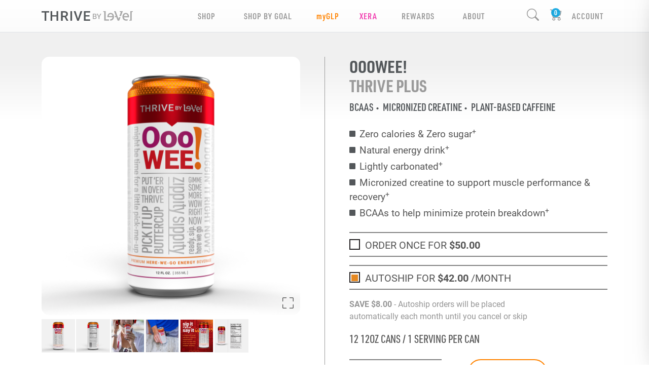

--- FILE ---
content_type: text/css; charset=UTF-8
request_url: https://mlhouk.le-vel.com/css/controls.css?v=oMgtrcfkkoInKE7ZVgdHLrM8Tl38n86_lWYLeqjMmeM
body_size: 84506
content:
/* input(64,20): run-time error CSS1030: Expected identifier, found '#modalImagePromo'
input(64,36): run-time error CSS1025: Expected comma or open brace, found ')'
input(65,20): run-time error CSS1030: Expected identifier, found '#modalImagePromo'
input(65,36): run-time error CSS1025: Expected comma or open brace, found ')'
input(66,20): run-time error CSS1030: Expected identifier, found '#modalImagePromo'
input(66,36): run-time error CSS1025: Expected comma or open brace, found ')'
input(67,20): run-time error CSS1030: Expected identifier, found '#modalImagePromo'
input(67,36): run-time error CSS1025: Expected comma or open brace, found ')' */
.btn-check:active + .btn:focus, .btn-check:checked + .btn:focus, .btn.active:focus, .btn.show:focus, .btn:active:focus { -webkit-box-shadow: none; box-shadow: none; }
input[type=checkbox], input[type=radio] { width: 18px; height: 18px; margin-right: 8px; cursor: pointer; }
.form-floating > .form-control:not(:-moz-placeholder-shown) ~ label { -moz-transition: transform .125s linear; transition: transform .125s linear; }
.form-floating > .form-control:not(:-ms-input-placeholder) ~ label { -ms-transition: transform .125s linear; transition: transform .125s linear; }
.form-floating > .form-control-plaintext ~ label, .form-floating > .form-control:focus ~ label, .form-floating > .form-control:not(:placeholder-shown) ~ label, .form-floating > .form-select ~ label { font-size: .9em; -webkit-transition: -webkit-transform .125s linear, font-size .125s; transition: -webkit-transform .125s linear, font-size .125s; -o-transition: transform .125s linear, font-size .125s; -webkit-transition: font-size .125s, -webkit-transform .125s linear; transition: font-size .125s, -webkit-transform .125s linear; transition: transform .125s linear, font-size .125s; transition: transform .125s linear, font-size .125s, -webkit-transform .125s linear; transition: transform .125s linear, -webkit-transform .125s linear, font-size .125s; }
.form-floating .placeholder-only { font-size: .7rem; -webkit-transition: opacity .2s linear; -o-transition: opacity .2s linear; transition: opacity .2s linear; }
.form-floating > .form-control:not(:-moz-placeholder-shown) ~ label .placeholder-only { opacity: 0; }
.form-floating > .form-control:not(:-ms-input-placeholder) ~ label .placeholder-only { opacity: 0; }
.form-floating > .form-control-plaintext ~ label .placeholder-only, .form-floating > .form-control:focus ~ label .placeholder-only, .form-floating > .form-control:not(:placeholder-shown) ~ label .placeholder-only, .form-floating > .form-select ~ label .placholder-only { opacity: 0; }
.form-floating .form-control.text-area { min-height:calc(6rem + 4px); }

.form-floating > .form-control, .form-floating > .form-control-plaintext, .form-floating > .form-select { height: calc(3rem + 4px); }
.form-floating > .form-select { padding-top: 1.525rem; padding-bottom: .3rem; }
.form-floating > label { opacity: .8; overflow:visible; z-index:1; }
.form-floating.compact > .form-control, .form-floating.compact > .form-control-plaintext, .form-floating.compact > .form-select { height: calc(2.25rem + 4px); }
.form-floating.compact > label { padding: .5rem 0.75rem; }
.form-floating.compact > .form-control-plaintext:not(:-moz-placeholder-shown), .form-floating.compact > .form-control:not(:-moz-placeholder-shown) { padding-top: 1.325rem; }
.form-floating.compact > .form-control-plaintext:not(:-ms-input-placeholder), .form-floating.compact > .form-control:not(:-ms-input-placeholder) { padding-top: 1.325rem; }
.form-floating.compact > .form-control-plaintext:focus, .form-floating.compact > .form-control-plaintext:not(:placeholder-shown), .form-floating.compact > .form-control:focus, .form-floating.compact > .form-control:not(:placeholder-shown) { padding-top: 1.325rem; }
.form-floating > .form-control-plaintext:not(:-moz-placeholder-shown), .form-floating > .form-control:not(:-moz-placeholder-shown) { -moz-transition: padding-top .12s linear, padding-bottom .12s linear; transition: padding-top .12s linear, padding-bottom .12s linear; }
.form-floating > .form-control-plaintext:not(:-ms-input-placeholder), .form-floating > .form-control:not(:-ms-input-placeholder) { -ms-transition: padding-top .12s linear, padding-bottom .12s linear; transition: padding-top .12s linear, padding-bottom .12s linear; }
.form-floating > .form-control-plaintext:focus, .form-floating > .form-control-plaintext:not(:placeholder-shown), .form-floating > .form-control:focus, .form-floating > .form-control:not(:placeholder-shown) { -webkit-transition: padding-top .12s linear, padding-bottom .12s linear; -o-transition: padding-top .12s linear, padding-bottom .12s linear; transition: padding-top .12s linear, padding-bottom .12s linear; }
.form-floating.compact > .form-control:not(:-moz-placeholder-shown) ~ label { transform: scale(.85) translateY(-0.4rem) translateX(0.15rem); }
.form-floating.compact > .form-control:not(:-ms-input-placeholder) ~ label { -ms-transform: scale(.85) translateY(-0.4rem) translateX(0.15rem); transform: scale(.85) translateY(-0.4rem) translateX(0.15rem); }
.form-floating.compact > .form-control-plaintext ~ label, .form-floating.compact > .form-control:focus ~ label, .form-floating.compact > .form-control:not(:placeholder-shown) ~ label, .form-floating.compact > .form-select ~ label { -webkit-transform: scale(.85) translateY(-0.4rem) translateX(0.15rem); -ms-transform: scale(.85) translateY(-0.4rem) translateX(0.15rem); transform: scale(.85) translateY(-0.4rem) translateX(0.15rem); }
.form-floating .field-validation-error { font-weight: bold; }
.form-floating .field-validation-error::before { content: "\2014"; padding: 0 4px; color: initial; }
.cc-number .form-floating > label { left:160px; }
.cc-number .form-floating > label.required { left: 100px; }
.iti { display: block; }
.iti.form-floating label { left : 68px; }
.iti__a11y-text { display:none }
.iti__selected-dial-code { margin-left: 8px; }
.iti__selected-flag { background-color: rgba(0, 0, 0, 0.05) !important; }
/*.iti.form-floating .form-control.iti::placeholder { color: #919191; }*/
/*.iti.form-floating .form-control.iti { padding-top:0 !important; padding-bottom: 0!important; }*/
label.disabled span { opacity: .5; }

.mouseheld-control { position: relative; }
.mouseheld-control .content { position: relative; z-index: 1; }
.mouseheld-control .bg { position: absolute; left: 0; top: 0; bottom: 0; width: 0; background-color: rgba(255,0,0,1); z-index: 0; border-top-right-radius: 8px; border-bottom-right-radius: 8px; }
.mouseheld-control .bg.down { -webkit-transition-property: width; -o-transition-property: width; transition-property: width; -webkit-transition-duration: var(--mouseheld-duration); -o-transition-duration: var(--mouseheld-duration); transition-duration: var(--mouseheld-duration); -webkit-transition-timing-function: linear; -o-transition-timing-function: linear; transition-timing-function: linear; border-right: 4px solid rgba(0,0,0,.5); }

.mousehold-instructions { position: relative; min-width: 140px;  }
.mousehold-instructions.thin { padding-top: .8rem; padding-bottom: 0; }
.mousehold-instructions::before { content: "Press and hold to";  position: absolute; font-size: .6rem; top: 2px; left: 0; right: 0; color: rgba(0,0,0,.7); font-style: italic; white-space: nowrap; }
.mousehold-instructions:hover::before,
.mousehold-instructions:active::before,
.mousehold-instructions:focus::before { color: #fff; }
.mousehold-instructions.thin .content { font-size:.75rem; }

.promo-line { border-top: 2px solid white; line-height: 16px; color: #bbbbbb; font-size: 12px; }
.promo-line.on { color: #000; -webkit-transition: color .1s ease-in; -o-transition: color .1s ease-in; transition: color .1s ease-in; }
.promo-line .message { padding-top: 5px; }
.slide-toggle { border-radius: 11px; margin-bottom:2px; height: 22px; width: 50px; background-color: #bbbbbb; border: 0px; padding: 3px; cursor: pointer; position: relative; -webkit-transition: background-color .1s ease-in; -o-transition: background-color .1s ease-in; transition: background-color .1s ease-in; }
.slide-toggle .slider { display: block; background-color: #fff; width: 16px; height: 16px; border-radius: 8px; position: absolute; left:3px; top: 3px; -webkit-transition:left .1s ease-in; -o-transition:left .1s ease-in; transition:left .1s ease-in; }
.slide-toggle.on { background-color: #ff8300; }
.slide-toggle.on .slider { left: calc(100% - 16px - 3px); }
.slide-toggle.disabled { pointer-events: none; }
.promo-name .title span { vertical-align: 3px;  font-weight: bold;  }
.promo-name.on span {  }

.modal-content .close { text-decoration:none !important; }
.modal-content:has(#modalImagePromo) { display: flex; align-items: center; justify-content:center; }
.modal-content:has(#modalImagePromo) .btn-close { position: absolute; right: 20px; top: 20px; }
.modal-content:has(#modalImagePromo) .btn.btn-primary.dismiss { background-color: black; border-color: black; }
.modal-content:has(#modalImagePromo) .btn.btn-primary.dismiss:hover,
.modal-content:has(#modalImagePromo) .btn.btn-primary.dismiss:active,
.modal-content:has(#modalImagePromo) .btn.btn-primary.dismiss:focus { background-color: black; border-color: black; }  
.visual-menu { position: absolute; left: 0; right: 0; background-color: #fff; border-radius: 0 !important; }
.content-wrapper .modal-form { display: none; }
[data-modal-content] { display:none; }
#lv-modal [data-modal-content] { display: block; }
/* These are guesses, and not fined tune.  Change as appropriate. */
#lv-modal.modal-small .modal-dialog { max-width: 400px; }
#lv-modal.modal-medium .modal-dialog { max-width: 600px; }
#lv-modal.modal-large .modal-dialog { max-width: 800px; }

#lv-modal:not(.has-promos) .when-has-promos { display:none; }
#lv-modal.transparent .modal-content { border:0; background-color:transparent; }
#lv-modal.iframe .modal-dialog { position: absolute; top: 0; left: 0; right: 0; bottom: 0; }
#lv-modal.iframe .modal-content { position: absolute; top: 0; left: 0; right: 0; bottom: 0; }
#lv-modal.iframe .modal-body { position: absolute; top: 80px; left: 0; right: 0; bottom: 0; }
#lv-modal.iframe iframe { position: absolute; top: 0; left: 0; width: 100% !important; height: 100% !important; }

.field-validation-error { color: red; }

#ui-datepicker-div { background-color: #fff; border: 1px solid rgba(0,0,0,.4); border-radius: 8px; padding:12px; }
#ui-datepicker-div .ui-state-active { background-color: #ff8300; color:#000; font-weight:bold;   }
#ui-datepicker-div td a { text-align: center; border: 1px solid transparent; border-radius: 4px; text-decoration: none; font-size:14px; line-height:18px; }
#ui-datepicker-div td a:hover { border:1px solid #ff8300; color:#000; }
#ui-datepicker-div .ui-datepicker-next::before,
#ui-datepicker-div .ui-datepicker-prev::before { font-size: 18px; display: inline-block; font-family: bootstrap-icons !important; font-style: normal; font-weight: normal !important; font-variant: normal; text-transform: none; line-height: 1; vertical-align: -0.125em; -webkit-font-smoothing: antialiased; padding: 6px 0; cursor: pointer; }
#ui-datepicker-div .ui-datepicker-next::before { content: "\F277"; }
#ui-datepicker-div .ui-datepicker-prev::before { content: "\F276"; }

#breadcrumbs { font-family: "roboto-condensed"; }
#breadcrumbs a, #breadcrumbs li { color: #919191; text-decoration: none; }
.breadcrumb-item + .breadcrumb-item::before { content: "\f285"; line-height: 18px; padding-top: 2px; font-size: 10px; }
.breadcrumb-item:first-child::before { content: ""; }
#breadcrumbs .breadcrumb-item.active { color: #000; }
#breadcrumbs ol { margin: 0; }

.authorized-area { background-color: rgba(0,0,0,.025); border: 1px solid rgba(0,0,0,.05); border-radius: 8px; }
.authorized-note { font-size: 20px; top: 50%; -webkit-transform: translateY(-50%); -ms-transform: translateY(-50%); transform: translateY(-50%); position: relative; }
.authorized-area.authorized .bi-shield-check { font-size: 24px; color: #17de00; }
.reauth-modal .modal-dialog { max-width: 576px; }
.authorized-area .locked .lock { position:absolute; top:0; bottom:0; left:0; right:0; cursor:pointer; }
.authorized-area .locked i { position: absolute; right: 14px; top: 50%; -webkit-transform: translateY(-50%); -ms-transform: translateY(-50%); transform: translateY(-50%); font-size: 26px; }

[data-role="le-vel-zoom"] .thumb-container { overflow-x: auto; -ms-scroll-snap-type: inline mandatory; scroll-snap-type: inline mandatory; scroll-padding-inline: 1rem; }
[data-role="le-vel-zoom"] .thumb-list { display: -ms-grid; display: grid; grid-auto-flow: column; grid-auto-columns: 16.67%; gap: 0; }
[data-role="le-vel-zoom"] .thumb { text-align: center; display: inline-block; border-radius: 5px; scroll-snap-align: center; position:relative; }
[data-role="le-vel-zoom"] .thumb::after { top: 0; left: 0; position: absolute; content: ""; background-color: gray; opacity: .11; width: 100%; height: 100%; pointer-events:none; mix-blend-mode: multiply; }
[data-role="le-vel-zoom"] .thumb > img { cursor: pointer; border: 1px solid transparent; -webkit-transition: border-color .125s linear; -o-transition: border-color .125s linear; transition: border-color .125s linear; position: relative; cursor: pointer; }
[data-role="le-vel-zoom"] .zoom-image { overflow: hidden; position: relative; background: #fff;  }
[data-role="le-vel-zoom"] .zoom-image .preview { max-width: 100%; height: auto; -webkit-transition: opacity .125s linear; -o-transition: opacity .125s linear; transition: opacity .125s linear; pointer-events: none; }
[data-role="le-vel-zoom"] .zoom-image .preview.hide { opacity: 0; }
[data-role="le-vel-zoom"] .zoom-image .full { opacity: 0; position: absolute; -webkit-transition: opacity .125s linear; -o-transition: opacity .125s linear; transition: opacity .125s linear; width: 1000px; height: auto; }
[data-role="le-vel-zoom"] .zoom-image:hover .full { opacity: 1; pointer-events: none; }
[data-role="le-vel-zoom"] .full-screen { font-size:22px; position:absolute; bottom:8px; right:13px; z-index:10;}
.only-one-image { overflow: hidden; position: relative; background: #fff; }
.only-one-image .full-screen { font-size:22px; position:absolute; bottom:8px; right:13px; z-index:10;}
.autoship-savings .sub-no { color: #ff8300; font-weight: bold; }
body:not(#myfresh) div[data-role="lv-cart"] .products-lists .products.myfresh { display: none; }
body#myfresh div[data-role="lv-cart"] .products-lists .products.thrive { display: none; }
body#myfresh div[data-role="lv-cart"] .products-lists .products.promos { display: none; }


.products-lists .products { position: relative; }
.myfresh-box .pack-name { position:sticky; top:0; width: 100%; text-align: center; background-color: #fff; font-family: urw-din-condensed; }
.myfresh-box .pack-name .title { color: #00B48D; text-transform: uppercase; color: #999999; font-size: 22px; letter-spacing: .4px; }
.myfresh-box .pack-name .progress { text-align: center; background-color: #fff; border-radius: 0 !important; }
.myfresh-box .pack-name .progress .bar { margin: 0 2px; width: 26px; height: 10px; background-color: #00B48D; }
.myfresh-box .pack-name .progress .bar:not(.active) { opacity: .3; }
.myfresh-box .pack-name .add-more { background-color: #00B48D; color: #fff; font-size: 16px; }
.myfresh-box .pack-name .remove { font-size: 75%; opacity: .5; }
.myfresh-box .pack-name .remove:hover { opacity:1; }
.myfresh-box .mobile-expand { display: none; }

.show-cart { display:none; }
.cart-tray-only { display: none; }
#cart-tray .show-cart,
#order-summary .show-cart{ display:inline; }
#cart-tray { position: fixed; width: 500px; top: 0; background-color: #fff; left: calc(100% + 80px); -webkit-transition: left .25s ease-out; -o-transition: left .25s ease-out; transition: left .25s ease-out; height: calc(100%); z-index: 50000; font-family: "roboto-condensed"; -webkit-box-shadow: -40px 0px 60px 0px rgba(0,0,0,0.7); box-shadow: -40px 0px 60px 0px rgba(0,0,0,0.7); }
#cart-tray .cart-tray-only { display:initial; }
#cart-tray .close { cursor: pointer; }
#cart-tray .backdrop { position: absolute; z-index: -1; top: 0; left: 0; right: 0; bottom: 0; }
#cart-tray.show { left: calc(100% - 500px); }
#cart-tray .cart-head { -ms-flex-negative: 0; flex-shrink: 0; font-size: 22px; background-color: #999999; color: #fff; position:relative; letter-spacing:1px; border:0; }
#cart-tray .cart-head .loading-message { padding: 10px; top: 30%; font-size: 16px; width: 100%; text-align: center; display: none; text-transform:uppercase; }
#cart-tray .cart-head .tabs .tab { border: 0; border-top-left-radius: 8px; border-top-right-radius: 8px; background-color: #595959; margin: 0 4px; padding: 8px 20px 2px; font-family: Roboto; font-size: 18px; font-weight: bold; letter-spacing:1px; }
#cart-tray .cart-head .tabs .tab.thrive { color: #ff8300; }
#cart-tray .cart-head .tabs .tab.myfresh { color: #00B48D; }
#cart-tray .cart-head .tabs .tab.active { background-color: #fff; }
#cart-tray.loading .cart-head .loading-message { display: block; }
#cart-tray .cart-head .close { position: absolute; right: 0px; top:0; width: 87px; text-align: center; }
#cart-tray .cart-head .close::after { content: '\d7'; font-size: 46px; line-height: 26px; font-weight: 100; color: #fff; left: 50%; -webkit-transform: translateX(-50%); -ms-transform: translateX(-50%); transform: translateX(-50%); font-family: Roboto; }
#cart-tray .top-half {-ms-flex-negative:1;flex-shrink:1; overflow-y: auto; overflow-x: hidden;}
#cart-tray .loading-overlay { position: absolute; width: 100%; background: #80808078; height: 100%; z-index: 9; font-size: 36px; color: white; display: -webkit-box; display: -ms-flexbox; display: flex; -webkit-box-align: center; -ms-flex-align: center; align-items: center; -webkit-box-pack: center; -ms-flex-pack: center; justify-content: center; }
#cart-tray .cart-summary { -ms-flex-negative:1; flex-shrink:1; overflow-y: auto; overflow-x: hidden;}
#cart-tray.has-tab-promo .cart-summary { padding-bottom: 130px; }
#cart-tray .submit-container { -ms-flex-negative:0; flex-shrink:0;  width: 100%; bottom: 0; background-color: #e8e8e8; }
#cart-tray .products { /*overflow-y: auto; overflow-x: hidden;*/ }
#cart-tray .products .myfresh .empty-message .btn.btn-outline-primary { }
#cart-tray .product .price { font-size: 14px; }
#cart-tray .product select { min-width: 80px; }
#cart-tray .product .edit-pack { /*--bs-btn-padding-x:1.5rem;*/ padding-left:.1em; padding-right:0; }
/*#cart-tray*/ .product .edit-pack { /*--bs-btn-padding-x:1.5rem;*/ padding-left:0; padding-right:0; }
#cart-tray .remove { color: rgba(0,0,0,0.85); padding: 0 0.5rem; }
#cart-tray .applied-promos { display: none; }
#cart-tray .totals-summary .total .in-checkout,
#cart-tray .totals-summary .tax,
#cart-tray .totals-summary .shipping { display: none; }

#cart-tray .submit-container.tab-promo { margin-top: 90px; padding-top: 8px; }
#cart-tray .tab-promo-tracker-container { height: 150px; max-width: 390px; position: absolute; bottom: 1rem; left: 0; right: 0; margin-left: auto; margin-right: auto; overflow:hidden; }
#cart-tray .tab-promo .tab-promo-tracker { -webkit-transition: bottom ease 1s; -o-transition: bottom ease 1s; transition: bottom ease 1s; display:-webkit-box; display:-ms-flexbox; display:flex; -webkit-box-align:center; -ms-flex-align:center; align-items:center; -webkit-box-pack:center; -ms-flex-pack:center; justify-content:center; max-width:390px; height:150px;  color: white; border:0; position:absolute; bottom:0; left: 0; right: 0; margin-left: auto; margin-right: auto; font-family:Roboto; border-radius: 15px 15px 0 0; background: rgb(5,45,71); background: -o-linear-gradient(left, rgb(0,20,70) 6%, rgba(5,45,71,1) 94%); background: -webkit-gradient(linear, left top, right top, color-stop(6%, rgb(0,20,70)), color-stop(94%, rgba(5,45,71,1))); background: linear-gradient(90deg, rgb(0,20,70) 6%, rgba(5,45,71,1) 94%); }
    
#cart-tray .tab-promo .tab-promo-tracker.starting-position { display: block; top: 0; }
#cart-tray .tab-promo .tab-promo-tracker.roll-down { top:115px; }
#cart-tray .tab-promo .tab-promo-tracker .tab-promo-copy { color:#4693D4; }
#cart-tray .tab-promo .tab-promo-tracker.roll-down.flicker .tab-promo-copy { color:white; }
#cart-tray .tab-promo .tab-promo-tracker .gold { color: #F8B500; }
#cart-tray .tab-promo .tab-promo-tracker .blue { color: #4693D4; }
#cart-tray .tab-promo .tab-promo-tracker .white { color: white; }
#cart-tray .tab-promo .tab-promo-tracker .primary { color: #EC0000; }

#cart-tray .products-lists .products { display:none; }
#cart-tray[data-tab="thrive"] .products-lists .products.thrive { display: block !important; }
#cart-tray[data-tab="myfresh"] .products-lists .products.myfresh { display: block !important; }
#cart-tray input[type='checkbox']:checked:after {
    content: url("data:image/svg+xml,%3Csvg xmlns='http://www.w3.org/2000/svg' viewBox='-1 0 20 20'%3E%3Cpath fill='%23000' d='M6.5 11.5l-3-3-1.5 1.5 4.5 4.5 9-9-1.5-1.5z'/%3E%3C/svg%3E");
    color: black;
}
#cart-tray input[type='checkbox']:checked { background-color: white; -webkit-appearance: none; -moz-appearance: none; appearance: none; border-radius: 2px; border: 1px solid black;  }
#cart-tray .myfresh-box .pack-name { top:0; position: sticky; width: 100%; max-width: 484px; -webkit-box-shadow: 0px 15px 16px -11px rgba(0,0,0,0.75); box-shadow: 0px 15px 16px -11px rgba(0,0,0,0.75); }
#cart-tray .myfresh-box .product:first-child { /*margin-top: 90px;*/ }


#cart-tray .edit-as-controls .thrive { background-color: #ff8300; color: #fff; }
#cart-tray .edit-as-controls .thrive .more-info { color: #BB4100; }
#cart-tray .edit-as-controls .myfresh { background-color: #00B48D; color: #fff; }
#cart-tray .edit-as-controls .myfresh .more-info { color: #0C7258; }
#cart-tray .edit-as-controls .padding { padding: .25rem 1rem; }
#cart-tray:not(.editing-as) .edit-as-add-prod { display:none; }
#cart-tray .share-menu { border-radius: 25px; width: 50px; height: 50px; font-size: 25px; left: 20px; }
#cart-tray .share-cart { border-radius: 25px; width: 50px; height: 50px; font-size: 25px; right: 20px; }
#cart-tray[data-cart-count="0"] .share-cart { opacity: .5; pointer-events:none; }
#cart-tray .share-tray { position: absolute; top: 100%; height: 300px; -webkit-transition: .3s ease-in top; -o-transition: .3s ease-in top; transition: .3s ease-in top; background-color: #fff; width: 100%; background-color: #e8e8e8; }
#cart-tray .share-tray.show { top: calc(100% - 300px); }
#cart-tray .share-tray .close-x  { background-color:transparent; font-size:28px; border:none; }
#cart-tray .share-tray:not(.sharing) .share-link { display:none; }
#cart-tray .share-tray.sharing .get-link { display:none; }

#cart-tray .addendums-container { background-color:#fff; }
#cart-tray .addendums .incrementor { display: flex; justify-content: space-between; align-items: center; }
#cart-tray .addendums .incrementor > * { }
#cart-tray .addendums .incrementor .product-image-wrapper { max-width: 60px; }
#cart-tray .addendums .incrementor .controls .group { display:flex; flex-direction:row; align-items: center; }
#cart-tray .addendums .incrementor .controls .group .btn { width:50px; height:50px; border-radius: 25px; --bs-btn-padding-x: .4rem; --bs-btn-padding-y: .4rem; margin-right:16px; }
#cart-tray .addendums .incrementor .controls .group .btn i { font-size:22px; }
#cart-tray .addendums .incrementor .controls .group .quantity { font-weight: bold; font-size: 18px; }

#cart-tray .product { position:relative; }
#cart-tray .product .xera-warning { position: absolute; top: 0; left: 0; right: 0; bottom: 0; }
#cart-tray .product .xera-warning::before { content: " "; z-index:0; position: absolute; top: 0; left: 0; right: 0; bottom: 0; opacity: .95; background: #9D49A2; background: linear-gradient(124deg, rgba(157, 73, 162, 1) 0%, rgba(220, 102, 179, 1) 100%); }
#cart-tray .product .xera-warning p { z-index:1; position:relative; color:#fff; text-align:center; margin:auto auto; }
#cart-tray .product .xera-warning p a { text-decoration:underline; color:#fff; }

#myfresh-cart .mobile-expand { position: absolute; right: 20px; top: 20px; width: 50px; height: 50px; border: 2px solid #00B48D; border-radius: 25px; }
#myfresh-cart .mobile-expand i { position:absolute; top:50%; left:50%; -webkit-transform:translate(-50%, -50%); -ms-transform:translate(-50%, -50%); transform:translate(-50%, -50%); font-size:32px; }
#myfresh-cart .price-container { display: none; }
#myfresh-cart .in-checkout { display:none; }

#myfresh-cart .product-list .product-image { -webkit-box-flex: 0; -ms-flex: 0 0 auto; flex: 0 0 auto; width: 40%; }
#myfresh-cart .product-list .product-name { -webkit-box-flex: 0; -ms-flex: 0 0 auto; flex: 0 0 auto; width: 60%; }
#myfresh-cart .edit-as-controls .thrive { display:none; }
#myfresh-cart .totals .subscribe-options { margin-bottom: 0; }



.custom-button { display: inline-block; }
.custom-button a { cursor: pointer; display: block; min-width: 250px; line-height: 1.875rem; }
.custom-button a:hover,
.custom-button a:focus,
.custom-button a:active { background-color: #f9f9f9; text-decoration: none; }
.custom-button .form-control { height: auto; padding: 0 !important; }
.custom-button.select { position: relative; }
.custom-button.select ul { max-height: 300px; overflow-y: scroll; padding: 0; position: absolute; top: 100%; left: 0; background-color: #fff; border: 1px solid rgba(0,0,0,.2); z-index: 3; width: -webkit-max-content; width: -moz-max-content; width: max-content; }
.custom-button.select ul li { list-style: none; }
.custom-button.select:not(.open) ul { display: none; }
.custom-button.focus .form-control { border-color: #86b7fe; outline: 0; -webkit-box-shadow: 0 0 0 0.25rem rgba(13,110,253,.25); box-shadow: 0 0 0 0.25rem rgba(13,110,253,.25); }

.lv-carousel { overflow-x: hidden; -ms-scroll-snap-type: inline mandatory; scroll-snap-type: inline mandatory; scroll-padding-inline: 1rem; scroll-behavior: smooth; position: relative; /*padding: 0 40px;*/ }
.lv-carousel { --transition-speed: .1s; --transition-timing-function: ease-out; }
.lv-carousel .slides { padding-bottom:50px; display: -ms-grid; display: grid; grid-auto-flow: column; grid-auto-columns: 32.5%; overflow-x:hidden; position:relative; width: calc(100% - 96px); margin:0 auto;}
.lv-carousel .slides.center { -webkit-box-pack: center; -ms-flex-pack: center; justify-content: center; }
.lv-carousel.show-1 .slides { grid-auto-columns: 100%; }
.lv-carousel.show-2 .slides { grid-auto-columns: 50%; }
.lv-carousel.show-3 .slides { grid-auto-columns: 33.333333333%; grid-auto-columns: calc(100%/3); }
.lv-carousel.show-4 .slides { grid-auto-columns: 25%; }
.lv-carousel.show-5 .slides { grid-auto-columns: 20%; }
.lv-carousel .slides .slide { -ms-grid-column-align: center; justify-self: center; text-align: center; /*min-width: 100%;*/ margin: 0; display: inline-block; border-radius: 5px; scroll-snap-align: center; scroll-behavior: smooth; }
.lv-carousel .slides .slide { position: relative; }
.lv-carousel .control { position: absolute; z-index: 1; color: #000; }
.lv-carousel .control.fb { font-size: 52px; width: 48px; top: 0; bottom: 0; display: -webkit-box; display: -ms-flexbox; display: flex; -webkit-box-pack: center; -ms-flex-pack: center; justify-content: center; -webkit-box-align: center; -ms-flex-align: center; align-items: center; background-color: rgba(255,255,255, 0); cursor: pointer; -webkit-transition: background-color var(--transition-speed) var(--transition-timing-function); -o-transition: background-color var(--transition-speed) var(--transition-timing-function); transition: background-color var(--transition-speed) var(--transition-timing-function); }
.lv-carousel .control.fb:not(.show) { display: none; }
.lv-carousel .control.fb:hover { }
.lv-carousel .control.fb div { font-family: bootstrap-icons !important; font-style: normal; font-weight: normal !important; font-variant: normal; text-transform: none; line-height: 1; vertical-align: -0.125em; -webkit-font-smoothing: antialiased; -moz-osx-font-smoothing: grayscale; text-shadow: -1px -1px 1px #fff, 1px -1px 1px #fff, -1px 1px 1px #fff, 1px 1px 1px #fff; -webkit-transition: font-size var(--transition-speed) var(--transition-timing-function); -o-transition: font-size var(--transition-speed) var(--transition-timing-function); transition: font-size var(--transition-speed) var(--transition-timing-function); }
.lv-carousel .control.fb:hover div { }
.lv-carousel .prev-slide { z-index: 3; left: 0; }
.lv-carousel .next-slide { z-index: 3; right: 0; }

.lv-carousel .carousel-indicators:not(.show) { display:none; }
.lv-carousel .carousel-indicators li { position: relative; -ms-flex: 0 1 auto; -webkit-box-flex: 0; flex: 0 1 auto; width: 30px; height: 3px; margin-right: 3px; margin-left: 3px; text-indent: -999px; cursor: pointer; background-color: rgba(155,155,155,.5); }
.lv-carousel .carousel-indicators li { width: 10px !important; height: 10px !important; border-radius: 50%; }
.lv-carousel .carousel-indicators .active { background-color: #000; }

.lv-carousel.show-2 .carousel-indicators li:nth-last-child(-n+1) { display: none; }
.lv-carousel.show-3 .carousel-indicators li:nth-last-child(-n+2) { display: none; }
.lv-carousel.show-4 .carousel-indicators li:nth-last-child(-n+3) { display: none; }
.lv-carousel.show-5 .carousel-indicators li:nth-last-child(-n+4) { display: none; }

.shop-product { width: 100%; }
.shop-product a:not(.btn):hover, 
.shop-product a:not(.btn):visited:hover, 
.shop-product a:not(.btn):active:hover, 
.shop-product a:not(.btn):focus:hover { text-decoration: none; }
.shop-product .view.icon a:after{ position:absolute; bottom:0; left:0; content:""; height:30px; width:30px; background-size:contain; background-repeat:no-repeat; background-image:url(//cdn.le-vel.com/en/ShopThrive/Images/Icon-More-Info.png)}
.horizontal .shop-product .view.icon a:after { display:none; }
.shop-product h5 { color: #999999; font-size:17px; font-weight:bold; letter-spacing:.5px; }
.shop-product .product-grid-name { font-family:Roboto; color: #999999; font-size:17px; font-weight:600; letter-spacing:.5px; text-transform:uppercase; }
.horizontal .shop-product .product-grid-name { font-size:3.3vw; }
.shop-product .product-grid-desc { display:block; color: #999999; font-size:17px; font-weight:400; letter-spacing:.5px; }
.horizontal .shop-product .product-grid-desc { font-size:3.3vw; }
.shop-product .btn-outline-primary { border-radius: 25px; font-weight: bold; text-transform: uppercase; letter-spacing:.25px; border-width:1px; }
.horizontal .shop-product .btn-outline-primary { font-size:3vw; }
.horizontal .shop-product .controls { width:55% }
.shop-product .product-wrapper { position:relative; }
.shop-product .callout { position: absolute; width: 85px; height: 85px; color: white; background-color: black; border-radius:50%; text-align:center; text-transform:uppercase;  }
.shop-product .callout .text { width:100%; font-family: urw-din-condensed;  position: absolute; top: 50%; left: 50%; -webkit-transform: translate(-50%, -50%); -ms-transform: translate(-50%, -50%); transform: translate(-50%, -50%); margin-top: 8px; letter-spacing:-.03em; }
.shop-product .callout .tall {  position:relative; font-size:30px; font-weight:600; line-height:36px; }
.shop-product .callout .short { position:relative; top:-6px; font-size:22px; font-weight:600; line-height:26px; color:#E58821;  }
.shop-product .callout.best-seller .text { margin-top: 2px; }
.shop-product .callout.back-in-stock .text { margin-top: 0; }
.shop-product .callout.last-chance .text { margin-top: 1px; }
.shop-product .callout.on-sale .text { margin-top: 0; }
.shop-product .callout.on-sale .tall { top: -6px; }
.shop-product .callout.on-sale .short { top: 0; }
.shop-product .callout.sold-out .text { margin-top: 4px; }
.shop-product .callout.sold-out .short { font-size: 30px; font-weight: 600; line-height: 36px; top: -8px; }
.shop-product .callout.customer-favorite { }
.shop-product .callout.customer-favorite .text { margin-top: 4px; }
.shop-product .callout.customer-favorite .tall { top: -4px; font-size: 19px; font-weight: 600; line-height: 23px; }
.shop-product .callout.customer-favorite .short { top: 0; font-size: 19px; font-weight: 600; line-height: 23px; }
.shop-product .callout.new-product { }
.shop-product .callout.new-product .text { margin-top: 0; }
.shop-product .callout.new-product .short { font-size: 21px; }
.shop-product .callout.special-promo { }
.shop-product .callout.special-promo .short { font-size: 21px; top: -2px; }
.shop-product .callout.special-promo .tall { font-size: 27px; top: -10px; }
.shop-product .callout.limited-supply .text { margin-top: 2px; }
.shop-product .callout.limited-supply .short { font-size: 24px; }
.shop-product .callout.limited-supply .tall { font-size: 24px; }
.shop-product .callout.back-eta112 .tall { top: -10px; }
.shop-product .callout.last-chance { }
.shop-product .qv { color: #AAAAAA; font-weight:100; }
.shop-product .btn:hover .qv { color:#000; }
.shop-product .callout-teal { position: absolute; width: 60px; height: 60px; color: white; background-color: #00B38CFF; border-radius:50%; text-align:center; text-transform:uppercase; top: 20px; }
.shop-product .callout-teal .text { width:100%; font-family: urw-din-condensed;  position: absolute; top: 50%; left: 50%; -webkit-transform: translate(-50%, -50%); -ms-transform: translate(-50%, -50%); transform: translate(-50%, -50%); margin-top: 8px; letter-spacing:-.1em; }
.shop-product .callout-teal .full {  position:relative; font-size:30px; font-weight:550; line-height:10px; top: -2px; left: -1px; }
.shop-product .callout.temp-discontinued .text { margin-top: 0; }
.shop-product .callout.temp-discontinued .tall { top: 4px; font-size:16px; font-weight:600; line-height:21px; }
.shop-product .callout.temp-discontinued .short { top: -4px; font-size:15px; font-weight:600; line-height:21px; }
.shop-product .callout.limited-time .text { margin-top: 18px; }
.shop-product .callout.limited-time .tall { font-size: 24px; line-height:21px;}
.shop-product .callout.limited-time .short { font-size: 26px; line-height:21px;}
.shop-product .callout.limited-time .thirdLine { position:relative; font-size: 24px; top:-21px; font-weight:600; }
.shop-product .callout.selling-fast .text { margin-top: 0; }
.shop-product .callout.selling-fast .tall { top: -6px; }
.shop-product .callout.selling-fast .short { top: 0; }

body:not([data-lv-use-product-variety=true]) .variety-visible { display:none !important; }
body[data-lv-use-product-variety=true] .variety-hidden { display: none !important; }
 

.shop-product .img-card-top { max-height: 200px; padding-right:5vw; border-radius:14px; }
.horizontal .shop-product .img-card-top { max-height: 180px; }
#myfresh .shop-product .img-card-top { z-index:-1; padding:0; position:relative; -webkit-transform:scale(1.3); -ms-transform:scale(1.3); transform:scale(1.3); }
.shop-product .name { font-size: 1.5rem; font-weight: normal; }
.shop-product .sub-info { font-size: .9rem; letter-spacing: .5px; }
.horizontal .shop-product .sub-info { font-size: .65rem; }
.shop-product .view-details { display: inline-block; }
.variety-group-container { border-radius:50px; }
body[data-currency="USD"] .shop-product .currency .change,
body[data-currency="JPY"] .currency .change { display: none; }

.product-container { position: relative; margin:6vw 0;/* margin-bottom:12vw;*/ }  
.myfresh-wrapper .product-container { position: relative; margin-bottom:0; }  

.price .striked { text-decoration: line-through; color: rgba(0,0,0,.45); text-align:right;}
.price .price-retail-as, .price .price-retail { text-align: right; }
.price .active { font-weight: bold; }
.price .free { font-weight: 700; }
.price .free-shipping { position:relative; }
.price .free-shipping::after { /*content:"Shipping";*/ position:absolute; right:0; bottom:calc(100% - 8px); font-size:12px; color:rgba(0,0,0,.7); }

.checkout-summary-display .product-image { position: relative; }

.checkout-summary-display .product-desc { -o-text-overflow: ellipsis; text-overflow: ellipsis; }
.checkout-summary-display .price { font-size: 14px; }
.checkout-summary-display .promo-wrapper { position: relative; }
.checkout-summary-display .promo-wrapper::before { position: absolute; z-index: -2; left: -1.5rem; right: -100vw; background-color: #ececec; content: " "; top: 0; bottom: 0; }
.product-image .product-count-container { display: none; }
.checkout-summary-display .product-image .product-count-container { -webkit-box-align: baseline; -ms-flex-align: baseline; align-items: baseline; display: -webkit-box; display: -ms-flexbox; display: flex; -webkit-box-pack: center; -ms-flex-pack: center; justify-content: center; }
.checkout-summary-display .product-image .product-count-container span { color: #000; font-size: 14px; vertical-align: middle; font-family: Roboto; }
.checkout-summary-display .product-image .product-count-container strong.product-count { font-size: 20px; font-family: Roboto; }
.checkout-summary-display .product-list { overflow-x: hidden; }
.checkout-summary-display .product-list .price-container { padding-bottom: 2px; text-align: right; }
.checkout-summary-display .product-list .package-selections { margin: 0; position: relative; }
.checkout-summary-display .product-list .package-selections .quantity { text-transform:lowercase; font-weight:bold; }
.checkout-summary-display .product-list .package-selections li .name-container { width: 100%; display: block; -o-text-overflow: ellipsis; text-overflow: ellipsis; overflow: hidden; }
.checkout-summary-display .product-list .package-selections li .name-container .product-desc,
[data-display="cart-products-summary"] .product-list .package-selections li .name-container { width:100%; display:block; -o-text-overflow: ellipsis; text-overflow: ellipsis; overflow: hidden; }
[data-display="cart-products-summary"] .product-list .package-selections li .name-container .product-desc,
[data-display="cart-products-summary"] .no-wrap .name-container { width:100%; display:-webkit-inline-box; display:-ms-inline-flexbox; display:inline-flex; -o-text-overflow: ellipsis; text-overflow: ellipsis; overflow-x: visible; }
[data-display="cart-products-summary"] .no-wrap .name-container .product-desc{ overflow: hidden; -o-text-overflow: ellipsis; text-overflow: ellipsis; }
.checkout-summary-display .product { overflow-x: hidden; -o-text-overflow: ellipsis; text-overflow: ellipsis; }
.product .package-item-price { position: absolute; right:0; background-color: #fff; padding:0 0 0 4px}
.product .package-item-price::after { content: " "; width: 24px; position: absolute; right: 100%; top: 0; bottom: 0; background: rgb(255,255,255); background: -o-linear-gradient(right, rgba(255,255,255,1) 0%, rgba(255,255,255,0) 100%); background: -webkit-gradient(linear, right top, left top, from(rgba(255,255,255,1)), to(rgba(255,255,255,0))); background: linear-gradient(270deg, rgba(255,255,255,1) 0%, rgba(255,255,255,0) 100%); }
.checkout-summary-display .product .package-item-price { left: auto; right: 0; }
[data-bs-toggle="tooltip"] { cursor:pointer;}
.checkout-recap p { margin: 0; }
.checkout-recap .label { font-size: .75rem; color: #919191; }
.checkout-recap .change { right: 1rem; top: .5rem; position: absolute; font-size: .75rem; color: #62a2c3; }

body[data-sub=false] .sub-yes { display: none; }
body[data-sub=true] .sub-no { display: none; }
body[data-as=false] .as-yes { display: none; }
body[data-as=true] .as-no { display: none; }
body[data-sub=false][data-as=false] .sub-or-as-yes { display: none; }
body[data-sub=true][data-as=true].sub-or-as-no { display: none; }
.subscribe-options:not(.required) .sub-required { display: none; }
.subscribe-options p { line-height: 16px; }
.subscribe-options .as-sched-descr { line-height:30px; }
.subscribe-options .as-sched-descr select { padding-top:0 !important; padding-bottom: 0 !important; }
.subscribe-options .autoship-checkbox.disabled { display:none;}

.interactive-list .list-group-item .top-right-link { right: 1rem; top: .6rem; position: absolute; font-size: .75rem; color: #62a2c3; }
.interactive-list .list-group-item .top-right-link.danger { color: red; }
.interactive-list .list-group-item .default-info { margin: 4px 12px 4px 0; white-space: nowrap; height: -webkit-fit-content; height: -moz-fit-content; height: fit-content; min-width: 122px; text-align: center; }
.interactive-list .list-group-item .default-info .label { line-height: 2rem; }
.interactive-list .list-group-item .default-info a { font-size: .75rem; }
.interactive-list .list-group-item .default-info:not(.default) .label { display: none; }
.interactive-list .list-group-item .default-info.default a { display: none; }
.interactive-list .list-group-item.existing-item .label { font-size: .75rem; color: #919191; }
.interactive-list .list-group-item.existing-item input[type=radio] { margin: 14px 12px 14px 0; }
.interactive-list .list-group-item input[type=radio] { margin-right: 12px; }
.interactive-list.selectable .list-group-item label { cursor: pointer; }
.interactive-list.selectable .list-group-item .payment-card > span { width: 44%; }

.address-book .existing-address label { display: block; }
.address-book .existing-address p { margin: 0; }
.address-book li:not(.selected) .missing-required-fields { display: none; }
.address-book li:not(.missing-phone) .missing-required-fields .address-phone { display: none; }
.address-book li:not(.missing-name) .missing-required-fields .address-firstname { display: none; }
.address-book li:not(.missing-name) .missing-required-fields .address-lastname { display: none; }
.address-book.selectable .new-address .address-nickname { display: none !important; }

.payment-manager.selectable .top-right-link { display: none; }
.payment-manager li:not(.existing-item) .selected-cvv { display:none; }
.payment-manager.no-billing .billing-field { display:none; }
.payment-manager .payment-methods > ul > li { list-style:none;}
.payment-manager .payment-methods .method:not(.active) { display:none; }

.apm-as-unsupported { position:relative; }
.apm-as-unsupported > * { opacity: .5; }
.apm-as-unsupported::after { content: "Autoship is not supported with this payment method."; position:absolute; bottom:100%; left:0; font-size:12px; }

.preview-modal .product-page { border-radius: 5px; }
.preview-modal .full-screen-product-image { border-radius: 5px; background: #fff; background: -o-linear-gradient(bottom, rgba(255, 255, 255, 1) calc(100% - 170px), rgba(240, 240, 240, 1) calc(100% - 60px)); background: linear-gradient(0deg, rgba(255, 255, 255, 1) calc(100% - 170px), rgba(240, 240, 240, 1) calc(100% - 60px)); }
.overlay-image { max-height:92%; }
.preview-modal .full-screen { cursor:pointer; }
.preview-modal .btn.close { float: right; top: 0; }


.shipping-block { border-radius: 4px; }
.shipping-block.a { background-color: #f7f7f7; }
.shipping-display { color: #000; font-family: "roboto-condensed"; font-size: 16px; }

.shipping-display .text { width: 24%; z-index: 2; }
.shipping-display.delivered .text { width: 32%; }
.shipping-display .box { display: inline-block; width: 16px; height: 16px; border: 1px solid #000; border-radius: 3px; top: 6px; left: 0; position: absolute; -webkit-transform: rotateZ(45deg); -ms-transform: rotate(45deg); transform: rotateZ(45deg); }
.shipping-display .ready .box { background-color: #000; border: 1px solid #000; }
.shipping-display .box i { position: absolute; left: 65%; top: 15%; -webkit-transform: translate(-50%, -50%); -ms-transform: translate(-50%, -50%); transform: translate(-50%, -50%); color: #fff; font-size: 32px; }

.shipping-display .ready.one .box { background-color: #00a0df; }
.shipping-display .ready.two .box { background-color: #a25eb5; }
.shipping-display .ready.three .box { background-color: #ff8300; }
.shipping-display .ready.four .box { background-color: #93d500; }

.shipping-display .block { height: 30px; }
.shipping-display .text-block { height: 10px; }
.shipping-display .text-block:not(.ready) { color: #a7a7a7; }
.shipping-display .block,
.shipping-display .text-block { font-size: 4.3vw; width: 24%; display: inline-block; position: relative; text-align: center; }
.shipping-display .block { width: 36%; }
.shipping-display .text-block { width: 32.5%; }
.shipping-display .text-block:first-child { padding-right: 5%; }
.shipping-display .text-block:nth-child(3) { padding-left: 7.5%; }
.shipping-display .text-block:last-child { width: 10%; }
.shipping-display .block:first-child { margin-left: 12%; }
.shipping-display .block:last-child { width: 10%; }
.shipping-display .block .line { width: calc(100% - 20px); left: 19px; top: 13px; height: 2px; border-bottom: 2px dotted #000; position: absolute; z-index: 1; }
.shipping-display .line-complete { width: 1px; left: 17px; top: 12px; height: 2px; border-bottom: 4px solid #000; -webkit-transition: width 1.5s ease-in; -o-transition: width 1.5s ease-in; transition: width 1.5s ease-in; position: absolute; z-index: 1; }
.shipping-display .line-complete.go { width: calc(100% - 14px); }
.shipping-display .two .line-complete.go { -webkit-transition-delay: 1.5s; -o-transition-delay: 1.5s; transition-delay: 1.5s; }
.shipping-display .three .line-complete.go { -webkit-transition-delay: 1.5s; -o-transition-delay: 1.5s; transition-delay: 1.5s; }

#messages { position: fixed; top: 80px; left: 0; right: 0; font-size: 1.4rem; pointer-events: none; z-index: 999999; }
#messages .alert { cursor: pointer; pointer-events: all; border: 1px solid rgba(0,0,0,.2); -webkit-transition: padding 1s ease-in; -o-transition: padding 1s ease-in; transition: padding 1s ease-in; }
#messages .alert.go { padding: .75rem !important; }
#messages .prompt { pointer-events: all; }
.prompt.modal.show .modal-dialog { position: absolute; top: calc(50% - var(--bs-modal-margin)); -webkit-transform: translateY(-50%); -ms-transform: translateY(-50%); transform: translateY(-50%); left: 0; right: 0; }

.embed-vimeo { position: relative; padding-bottom: 56.25%; height: 0; overflow: hidden; }
.embed-vimeo iframe,
.embed-vimeo object,
.embed-vimeo embed { border: 0; position: absolute; top: 0; left: 0; width: 100%; height: 100%; visibility: hidden; }

.embed-youtube { cursor: pointer; position: relative; padding-bottom: 56.25%; height: 0; overflow: hidden; }
.embed-youtube iframe,
.embed-youtube object,
.embed-youtube embed { border: 0; position: absolute; top: 0; left: 0; width: 100%; height: 100%; visibility: hidden; }

.payment-card > span { display: inline-block; width:49%;  }

.sms-manager.verifying .phone-listing { display: none }
.sms-manager:not(.verifying) .phone-verify { display: none }
.sms-manager .sms-phone-number .row > div { display: table; }
.sms-manager .sms-phone-number .row > div > div { display: table-cell; vertical-align: middle; }
.sms-manager .phone-numbers .sms-phone-number:first-child hr { display:none; }

.gelatine { -webkit-animation: gelatine 0.5s; animation: gelatine 0.5s; }

@-webkit-keyframes gelatine {
    from, to { -webkit-transform: scale(1, 1); transform: scale(1, 1); }
    25% { -webkit-transform: scale(0.975, 1.025); transform: scale(0.975, 1.025); }
    50% { -webkit-transform: scale(1.025, 0.975); transform: scale(1.025, 0.975); }
    75% { -webkit-transform: scale(0.975, 1.025); transform: scale(0.975, 1.025); }
}

@keyframes gelatine {
    from, to { -webkit-transform: scale(1, 1); transform: scale(1, 1); }
    25% { -webkit-transform: scale(0.975, 1.025); transform: scale(0.975, 1.025); }
    50% { -webkit-transform: scale(1.025, 0.975); transform: scale(1.025, 0.975); }
    75% { -webkit-transform: scale(0.975, 1.025); transform: scale(0.975, 1.025); }
}

.fap .instruction { background-color: #343a40; color: #fff; font-family: "roboto-condensed"; font-size: 18px; }
.fap .instruction small { font-size: .75em; text-transform: uppercase; letter-spacing: .5px; }
.fap .instruction.d-flex small { margin-top: 5px; }
.fap div[data-display='rep-forms']:not(.known) #promoter-selection-forms { display: none; }
.fap div[data-display='rep-forms']:not(.auto) #no-promoter-forms { display: none; }
.fap div[data-display='rep-forms'].has-rep #promoter-selection-forms { display: none !important; }
.fap div[data-display='rep-forms'].has-rep #no-promoter-forms { display: none !important; }

.modal#configure-package .modal-content { border: none; }

#configure-package .sticky { position:sticky; top:-110vw; z-index:10; }

#configure-package { position: relative; width: 100%; }
#configure-package h2 { margin: 30px 0; font-size: 10vw; }
#configure-package h3,
#configure-package h5 { font-weight: bold; letter-spacing: 1px; }
#configure-package h6 { font-weight: bold; }
#configure-package .templates { display: none; }
#configure-package .steps-container { max-width: 100%; }
#configure-package .product-description { font-family: "roboto-condensed"; font-size: 22px; }
#configure-package .product-description hr { border-color: #2d5369; border-width: 2px; opacity: 1; }
#configure-package .product-description p { margin-bottom: 4px; }
#configure-package .pack-contents { line-height: 24px; font-size: 18px; }
#configure-package .pack-contents p { margin-bottom: 4px; }

#configure-package .button-bar { position: sticky; bottom: 0; background: #fff; margin: 0 auto; width: 100%; border-top: 2px solid #DDDDDD; }
#configure-package .button-bar .btn { min-width: 100px; }
#configure-package .button-bar [data-display=submit] { display: none; }
#configure-package .button-bar [data-function=back]::after { content: "|"; font-size: 1.2rem; margin-left: 12px; }
#configure-package .last-step .button-bar [data-display=submit] { display: inline; }
#configure-package .last-step .button-bar [data-display=next] { display: none; }

#configure-package .steps div[data-selection] { }
#configure-package .steps div[data-selection].hidden { display: none; }
#configure-package .step:not(.inactive) .options { padding-top: 30px; }
#configure-package .step .options.row { position: relative; }

#configure-package .steps-tracker { position:relative; display: -webkit-box; display: -ms-flexbox; display: flex; padding: 0; -webkit-box-pack: start; -ms-flex-pack: start; justify-content: start; font-size: 18px; font-weight: 400; color: white; }
 
#configure-package .steps-tracker strong{ font-weight: 900;  }
#configure-package .steps-tracker .step { padding: 10vw 0 8.5vw 18vw; font-size: 6.3vw; display:none; left:0; border-radius: 11px; z-index:3; width:100%; font-family: urw-din-condensed; position:relative; text-align: left; -webkit-box-flex: 1; -ms-flex: 1 1 0px; flex: 1 1 0; line-height: 1.3em;  text-transform:uppercase; letter-spacing: .1em; background-size:100% auto; background-repeat:no-repeat; }
#configure-package:not(.single-step) .steps-tracker .step::before { position: absolute; content: attr(data-active-step-index); left: 46vw; top: 24vw; font-size: 26vw; font-family: Roboto; font-weight:300; color:rgba(255,255,255,.5) }
#configure-package .steps-tracker .step[complete=true]::before { display:none; }
#configure-package .steps-tracker .step > img { padding: 0px 20vw 21vw 0; height: 52vw; }
#configure-package .steps-tracker .step:nth-of-type(2) > img { margin-left:-2.5vw; }
#configure-package .steps-tracker .step > span { display: block; }
#configure-package .steps-tracker .step > div { position: relative; font-size: 0; margin: 10px 0; line-height: 0; }
#configure-package .steps-tracker .step .step-circle { display: inline-block; width: 30px; height: 30px; background-color: #edd6b1; border-radius: 50%; margin: 0 auto; }
#configure-package .steps-tracker .step .step-line { position: absolute; height: 2px; width: 100%; background-color: #edd6b1; top: calc(50% - 1px); left: calc(-50% + 10px); }
#configure-package[data-step="0"] .steps-tracker .step:not(.skip):first-child { display: inline; z-index: 4; }
.in-page #configure-package[data-step="0"] [data-function="back"] { display: none; }
#configure-package[data-step="0"] .steps-tracker .step:first-child .step-circle,
#configure-package[data-step="0"] .steps-tracker .step:first-child .step-line { background-color: #00568c; }
#configure-package[data-step="0"] .steps-tracker .step:first-child:after { display: none }
#configure-package[data-step="1"] .steps-tracker .step:nth-child(2) { display: inline; z-index: 4; }
#configure-package[data-step="1"] .steps-tracker .step:nth-child(2) .step-circle,
#configure-package[data-step="1"] .steps-tracker .step:nth-child(2) .step-line { background-color: #00568c; }
#configure-package[data-step="1"] .steps-tracker .step:nth-child(2):after { display: none }
#configure-package[data-step="2"] .steps-tracker .step:nth-child(3) { display: inline; z-index: 4; }
#configure-package[data-step="2"] .steps-tracker .step:nth-child(3) .step-circle,
#configure-package[data-step="2"] .steps-tracker .step:nth-child(3) .step-line { background-color: #00568c; }
#configure-package[data-step="2"] .steps-tracker .step:nth-child(3):after { display: none }
#configure-package[data-step="3"] .steps-tracker .step:nth-child(4) { display: inline; z-index: 4; }
#configure-package[data-step="3"] .steps-tracker .step:nth-child(4) .step-circle,
#configure-package[data-step="3"] .steps-tracker .step:nth-child(4) .step-line { background-color: #00568c; }
#configure-package[data-step="3"] .steps-tracker .step:nth-child(4):after { display: none }

#configure-package .step:not(.inactive) .hor-scroller.col-12 .options-wrapper { -webkit-box-flex: 0; -ms-flex: 0 0 80%; flex: 0 0 80%; max-width: 80%; margin: 0 auto; position: relative; }
#configure-package .step:not(.inactive) .hor-scroller .options { -ms-flex-wrap: nowrap; flex-wrap: nowrap; overflow-x: visible; overflow-y: visible; }
#configure-package .step .hor-scroller .scroll-arrow { position: absolute; top: 50px; bottom: 50px; width: 70px; background-color: rgba(255,255,255, .8); opacity: .66; cursor: pointer; -webkit-transition: opacity .12s linear; -o-transition: opacity .12s linear; transition: opacity .12s linear; display: none; }
#configure-package .step:not(.inactive) .hor-scroller.on .scroll-arrow { display: block; z-index: 5; }
#configure-package .step:not(.inactive) .hor-scroller.on::before,
#configure-package .step:not(.inactive) .hor-scroller.on::after { content: " "; position: absolute; display: block; width: 50px; top: 0; bottom: 0; z-index: 1; }
#configure-package .step:not(.inactive) .hor-scroller.on::before { left: 0; background: -o-linear-gradient(left, #fff 10%, transparent 100%); background: -webkit-gradient(linear, left top, right top, color-stop(10%, #fff), to(transparent)); background: linear-gradient(to right, #fff 10%, transparent 100%); }
#configure-package .step:not(.inactive) .hor-scroller.on::after { right: 0; background: -o-linear-gradient(right, #fff 10%, transparent 100%); background: -webkit-gradient(linear, right top, left top, color-stop(10%, #fff), to(transparent)); background: linear-gradient(to left, #fff 10%, transparent 100%); }
#configure-package .step:not(.inactive) .hor-scroller .options { -webkit-transition: left .2s ease-in; -o-transition: left .2s ease-in; transition: left .2s ease-in; }
#configure-package .step .hor-scroller .scroll-arrow.left { left: 0; }
#configure-package .step .hor-scroller .scroll-arrow.right { right: 0; }
#configure-package .step .hor-scroller .scroll-arrow em { position: absolute; top: 50%; left: 50%; -webkit-transform: translate(-50%, -50%); -ms-transform: translate(-50%, -50%); transform: translate(-50%, -50%); font-size: 54px; }
#configure-package .step:not(.inactive) .incrementor { }
#configure-package .step.inactive { display: none; }

#configure-package .incrementor { display: inline-block; }
#configure-package .incrementor .product-name { letter-spacing: .03em; text-transform: uppercase; font-family: 'Roboto'; font-size: 12px; color: #909090; text-align: center; margin: 0 auto; min-height: 42px; }
#configure-package .incrementor .product-image-wrapper { min-height: 140px; position: relative; }
#configure-package .incrementor .product-image { max-height: 120px; -webkit-transition: max-height .1s ease-in-out; -o-transition: max-height .1s ease-in-out; transition: max-height .1s ease-in-out; position: relative; }
#configure-package .incrementor .controls .group { padding: 2px 0; display: inline-block; border: 2px solid #6c757d; border-right: none; border-left: none; }
#configure-package .incrementor[data-value="0"] .controls .group { border: 2px solid #DDDDDD; border-right: none; border-left: none; }
#configure-package .incrementor .controls .group div { display: inline-block; }
#configure-package .incrementor .controls .btn { border-radius: 0; }
#configure-package .incrementor .btn.increment { border: none; color: #AAAAAA; background-color: transparent; width: 34px; height: 30px; line-height: 10px; padding-left: 0; padding-right: 0; font-family: Roboto; font-size: 26px; }
#configure-package .incrementor .quantity { font-weight: bold; width: 27px; display: inline-block; line-height: 20px; border: 0; text-align: center; font-size: 24px; vertical-align: sub; }
#configure-package .incrementor .upgrade { position: absolute; bottom: 2px; left: 0; right: 0; display: block; text-align: center; color: #000; }
#configure-package .incrementor .out-of-stock { width:100%; padding:5px 11px; opacity: .3; }

#configure-package .zoomable { position: relative; }
#configure-package .d-inactive,
#configure-package .zoomable:not(.zoom) .d-zoom { display: none; }
#configure-package .zoomable.zoom .d-no-zoom { display: none; }
#configure-package .incrementor [data-role="value"][data-value="0"] { opacity: .2; }
#configure-package .incrementor .zoomable.zoom .product-image { max-height: 140px; }
#configure-package .zoomable:not(.zoom) .product-zoom { position: relative; top: 0; left: 0; right: 0; bottom: 0; }
#configure-package .zoomable.zoom .product-zoom { z-index: 1; background-color: #fff; }

#configure-package .steps div[data-selection].inactive .options { padding-left: 120px; cursor: pointer; }
#configure-package .steps div[data-selection].inactive .options::before { content: ""; position: absolute; left: 0; top: 0; bottom: 0; width: 120px; font-weight: bold; }
#configure-package .steps div[data-selection].inactive .options::after { content: "Tap to edit"; width: 120px; position: absolute; left: 0; top: 20px; text-align: right; color: #d8d8d8; }
#configure-package .steps div[data-selection].inactive:hover .options::after { color: #000; text-decoration: underline; font-weight: bold; }

#configure-package .steps div[data-selection].inactive .options::before { content: attr(data-step-name); }

#configure-package[data-step="0"] .step.inactive[data-step="1"] { display: none; }
#configure-package[data-step="0"] .step.inactive[data-step="2"] { display: none; }
#configure-package[data-step="0"] .step.inactive[data-step="3"] { display: none; }
#configure-package[data-step="1"] .step.inactive[data-step="2"] { display: none; }
#configure-package[data-step="1"] .step.inactive[data-step="3"] { display: none; }
#configure-package[data-step="2"] .step.inactive[data-step="3"] { display: none; }

#configure-package .kitting-nav-link { text-transform: uppercase; display: inline-block; letter-spacing: .04em; cursor: pointer; }

.tooltip { z-index:50001;}

.tooltip.kitting-tooltip { max-width: 50%; }
.tooltip.kitting-tooltip .tooltip-inner { padding: 7px 20px; border: 2px #198754 solid; border-radius: 0; background-color: white; color: #198754; text-transform: uppercase; font-family: Roboto; max-width: 100%; }
.tooltip.kitting-tooltip .tooltip-arrow { display: none; }

.addressy { display: none; position: absolute; top: 100%; left: 0; z-index: 10; background: white; width: 100%; }
.form-floating .addressy { display: block; }
.addressy li { list-style: none; cursor: pointer; }
.addressy li:hover { background-color: rgba(0, 255, 255, .1); }

[data-role="lv-anchor-nav"].anchor-link-container { padding:6vw 0 5vw; position:sticky; top:73px; background-color:#f5f5f5; z-index:200; }
[data-role="lv-anchor-nav"].anchor-link-container li { text-align:center; }
.rep [data-role="lv-anchor-nav"].anchor-link-container { top:89px; }
[data-role="lv-anchor-nav"] a.anchor-link { font-size:4vw; margin:0 2vw 2vw; font-weight:500; font-family:urw-din-condensed; color:#9EA1A2; letter-spacing:.2em; border-bottom:1.5px solid #c7c7c7; display:inline-block; }
[data-role="lv-anchor-nav"] a.anchor-link:not(.btn):visited,
[data-role="lv-anchor-nav"] a.anchor-link:not(.btn):hover,
[data-role="lv-anchor-nav"] a.anchor-link:not(.btn):active,
[data-role="lv-anchor-nav"] a.anchor-link:not(.btn):focus { text-decoration:none !important; color:#9EA1A2;   }
[data-role="lv-anchor-nav"] a.anchor-link.active { border-color:#000000 !important;  }


.survey .question textarea { width: 100%; min-height: 132px }
/* Optional questions are hidden by default.  Rules for each individual survey should determine and set visibility */
.survey .question { padding-bottom: 20px; }
.customer-survey .survey .questions .question:not(:first-child) { display: none; }
.survey .optional { display: none; }
.survey .question.rating5 ul { display: inline; padding:0; }
.survey .question.rating5 li { list-style: none; display: inline-block; padding: 10px; }
.survey .question.rating5 li button { width: 60px; height: 60px; border-radius: 30px; border: 1px solid #ccc; background-color: #fff; }
.survey .question.rating5 li button.active { background-color: #ff8300; }

.survey .question.multi-choice ul { padding: 0; }
.survey .question.multi-choice li { list-style: none; padding: 4px; }
.survey .question.multi-choice li:not(.active) textarea { display: none; }

.cust-ret .survey-complete { color: #FE8302; }
.cust-ret .survey-complete:not(.claimed) .claimed { display: none; }
.cust-ret .survey-complete.claimed .unclaimed { display:none; }
.cust-ret .survey-complete .orange-bg { background-color: #FE8302; color: #fff; max-width:500px; margin: 0 auto; }
.cust-ret .survey-complete .orange-bg .btn.btn-outline-primary { background-color: #9A3D15; color:#fff; border-color:#fff; }


#lv-modal[data-lv-survey=glp2024] { max-width:440px; left:50%; -webkit-transform:translateX(-50%); -ms-transform:translateX(-50%); transform:translateX(-50%); }
#lv-modal[data-lv-survey=glp2024] .modal-content { padding:0 !important; }
#lv-modal[data-lv-survey=glp2024] .close-x { top: 18px; }
    /*#lv-modal[data-lv-survey=glp2024] .modal-dialog { top: 50%; -webkit-transform: translateY(-50%); -ms-transform: translateY(-50%); transform: translateY(-50%); }*/
/*.srv-glp2024 .question ul { width:70%;  } f8d347*/
.srv-glp2024 .title { background: rgb(254,209,7); background: linear-gradient(180deg, rgba(254,209,7,1) 0%, rgba(251,172,24,1) 100%); border-top-right-radius: 0.5rem; border-top-left-radius: 0.5rem; color: #fff; }
.srv-glp2024 .title h2 { font-family: "roboto-condensed"; }
.srv-glp2024 .question li { display: inline-block; width: 40%; }
.srv-glp2024 .survey { font-size: 18px; }
.srv-glp2024 .survey .questions .question:not(:first-child) { display: none; }
.srv-glp2024 .survey-complete img { border-bottom-left-radius:.5rem; border-bottom-right-radius:.5rem; }

#ProductAccordion .collapse-arrow { width: 5vw; position: absolute; top: 13vw; right: 6vw; font-size: 5.5vw; color: White; }
#ProductAccordion .collapse-arrow.bi-chevron-up { display:inline; }
#ProductAccordion .collapse-arrow.bi-chevron-down { display:none; }
#ProductAccordion .collapsed .collapse-arrow.bi-chevron-up { display:none; }
#ProductAccordion .collapsed .collapse-arrow.bi-chevron-down { display:inline; }

#ProductAccordion .collapse-arrow.bi-chevron-compact-up { display:none; }
#ProductAccordion .collapse-arrow.bi-chevron-compact-down { display:none; }
#ProductAccordion .collapsed .collapse-arrow.bi-chevron-compact-up { display:none; }
#ProductAccordion .collapsed .collapse-arrow.bi-chevron-compact-down { display:none; }


.view-details { font-size: 12px; color: #555555; }
.variety-dot { width: 8.2vw; height: 8.2vw; border: 2px solid rgba(0,0,0,0); border-radius: 6vw; display: flex; cursor: pointer; position: relative; opacity: 1; }
.variety-dot.active { border: 2px solid #999999; }
.circle { width:6vw; height:6vw; border-radius:6vw; }
.half-circle { width: 3vw; height: 6vw; display: inline-block; }
.left-half { border-radius: 3vw 0 0 3vw; }
.right-half { border-radius: 0 3vw 3vw 0; }
.shop-product .view.icon a.no-after:after { content: none; }
.flavor-selectors-ani-circles { width: 28px; height: 28px; border: 2px solid rgba(4, 112, 214, 0.5); background: rgba(4, 112, 214, 0.2); border-radius: 14px; position: absolute; top: -2px; right: -2px; opacity: 0; }

.updates ul{ padding:0; margin-bottom:0; }
.updates li { list-style: none; position: relative; }
.updates li .subject { line-height: 18px; }
.updates li i.unread { color: var(--lv-orange); }
.updates li i.read { color: #dddddd; }
.updates li.read i.unread { display: none; }
.updates li:not(.read) i.read { display: none; }
.updates li:not(:last-child) { border-bottom: 1px solid #d8d8d8; }
.updates li i { font-size: 36px; vertical-align: middle; margin-right: 24px; }
.updates li .display-name { position: absolute; font-size: .8rem; top: -2px; right: 0; color: #999999; }
.updates-container .bi-chevron-up, .updates-container .bi-chevron-down { color:#000; font-weight:bold; background-color: #cecece; font-size:14px; border-radius: 14px; width:18px; height:18px; display:inline-block; text-align:center; margin-top: 2px; }
.updates-container .bi-chevron-up::before, .updates-container .bi-chevron-down::before { vertical-align: 0;  }
.updates-container a.collapsed .bi-chevron-up { display: none; }
.updates-container a:not(.collapsed) .bi-chevron-down { display: none; }
.updates-container .no-new { display:none; opacity:.6; }
.updates-container[data-count="0"] .no-new { display:inline; }

@keyframes fadeInOut { 0%, 100% { opacity: 1; }
    50% { opacity: 0.5; }
}

.fade-animation { animation: fadeInOut 1s ease-in-out 3; }
.select-animation { animation: bgPulse .67s infinite ease-in-out }
@keyframes bgPulse {
  0%   { background-color: transparent; }
  50% { background-color: #424242; }
  100%   { background-color: transparent; }
}


@media (min-width: 576px) { .shop-product .btn-outline-primary, .horizontal .shop-product .btn-outline-primary{ font-size: 12px; }
    .shop-product .sub-info { font-size: .9rem; }
    .horizontal .shop-product .sub-info { font-size: .7rem; }
    .shop-product .view.icon a:after{ bottom:0; left:0; height:30px; width:30px;}
    .product-container { position: relative; margin:15px 0; /*margin-bottom:30px;*/ }  
    .myfresh-wrapper .product-container { margin:0; }  
    
    #cart-tray .tab-promo .tab-promo-tracker { top: -150px; }
    #cart-tray .product .edit-pack { /*--bs-btn-padding-x:1.5rem;*/ padding-left:2rem; padding-right:2rem; }

    .lv-carousel.show-sm-1 .slides { grid-auto-columns: 100%; }
    .lv-carousel.show-sm-2 .slides { grid-auto-columns: 50%; }
    .lv-carousel.show-sm-3 .slides { grid-auto-columns: 33.333333333%; grid-auto-columns: calc(100%/3); }
    .lv-carousel.show-sm-4 .slides { grid-auto-columns: 25%; }
    .lv-carousel.show-sm-5 .slides { grid-auto-columns: 20%; }

    .lv-carousel.exact-count.show-sm-1 .slides { grid-auto-columns: 100%; }
    .lv-carousel.exact-count.show-sm-2 .slides { grid-auto-columns: 50%; }
    .lv-carousel.exact-count.show-sm-3 .slides { grid-auto-columns: calc(100%/3); }
    .lv-carousel.exact-count.show-sm-4 .slides { grid-auto-columns: 25%; }
    .lv-carousel.exact-count.show-sm-5 .slides { grid-auto-columns: 20%; }

    .lv-carousel.show-sm-2 .carousel-indicators li:nth-last-child(-n+1) { display: none; }
    .lv-carousel.show-sm-3 .carousel-indicators li:nth-last-child(-n+2) { display: none; }
    .lv-carousel.show-sm-4 .carousel-indicators li:nth-last-child(-n+3) { display: none; }
    .lv-carousel.show-sm-5 .carousel-indicators li:nth-last-child(-n+4) { display: none; }

    .shipping-display .text-block { font-size: inherit; }

    #configure-package h2 { font-size:42px;  }
    #configure-package .steps-tracker .step { padding: 56px 0 50px 105px; font-size:37px; }
    #configure-package .steps-tracker .step > img { padding:0 105px 125px 0; height:305px;}
    #configure-package .steps-tracker .step:nth-of-type(2) > img { margin:-3px 0 0 -13px; padding:0 105px 130px 0; height:307px; }
    #configure-package .steps-tracker .step:nth-of-type(3) {  padding: 56px 0 53px 105px; }
    #configure-package .steps-tracker .step:nth-of-type(3) > img { margin:-3px 0 0 3px; padding:0 105px 130px 0; height:309px; }
    #configure-package .sticky { position:sticky; top:-475px; z-index:10; }
    #configure-package .incrementor .product-image-wrapper { max-height: 240px; min-height: 240px; }
    #configure-package .incrementor .product-image { max-height: 220px; }

    .horizontal .shop-product .product-grid-name {  font-size:17px; }
    .horizontal .shop-product .product-grid-desc {  font-size:17px; }

    #ProductAccordion .collapse-arrow { width: 34px; top: 85px; right: 20px; font-size: 28px; }

    .variety-dot { width: 34px; height: 34px; border: 2px solid rgba(0,0,0,0); border-radius: 34px; }
    .circle { width:26px; height:26px; border-radius:26px; }
    .half-circle { width: 13px; height: 26px; display: inline-block; }
    .left-half { border-radius: 13px 0 0 13px; }
    .right-half { border-radius: 0 13px 13px 0; }
}

@media (min-width: 768px) {
    .modal.narrow { width: 512px; left: 50%; transform: translateX(-50%); }

    .shop-product .view.icon a:after{ bottom:-10px; left:0; height:30px; width:30px;}
    .shop-product .img-card-top { padding-right:0; }
    .horizontal .shop-product .img-card-top { padding-right:0; max-height: 210px; }
    .product-container { margin:20px 0; /*margin-bottom: 40px;*/ max-width:360px; } 
    
    .variety-dot { width: 28px; height: 28px; border: 2px solid rgba(0,0,0,0); border-radius: 28px; }
    .circle { width:20px; height:20px; border-radius:10px; }
    .half-circle { width: 10px; height: 20px; display: inline-block; }
    .left-half { border-radius: 10px 0 0 10px; }
    .right-half { border-radius: 0 10px 10px 0; }
    #cart-tray .tab-promo-tracker-container { font-size:15px; }
    
    /*#cart-tray*/ .product .edit-pack { /*--bs-btn-padding-x:1.5rem;*/ padding-left:2rem; padding-right:2rem; }

    .byep .shop-product::after { content: " "; position: absolute; width: 1px; background-color: #999999; height: 90%; max-height: 450px; right: calc(var(--bs-gutter-x) * -.5); top: 0; }

    .product-container::after { content: " "; position: absolute; width: 1px; background-color: #999999; height: 90%; max-height: 450px; right: 0; top: 5%; }
    .product-container:nth-child(2n of .variety-visible)::after { display: none; }
    .product-container.variety-visible:last-of-type::after { display: none; }

    [data-role="le-vel-zoom"] .thumb-list { grid-auto-columns: 13%; gap:2px; }
    [data-role="le-vel-zoom"] .zoom-image { -webkit-box-flex: 0; -ms-flex: 0 0 calc(100% - 60px); flex: 0 0 calc(100% - 60px); margin: 0; background: #fff; border-radius: 15px; }
    /*[data-role="le-vel-zoom"] .zoom-image .preview { max-height: 500px; } removed so image will fill the full space if this causes a problem ping me - Jim*/
    
    .product-images .thumb-list { grid-auto-columns: 13%; gap:2px; }

    .lv-carousel.show-md-1 .slides,
    .lv-carousel.exact-count.show-md-1 .slides { grid-auto-columns: 100%; }
    .lv-carousel.show-md-2 .slides,
    .lv-carousel.exact-count.show-md-2 .slides { grid-auto-columns: 50%; }
    .lv-carousel.show-md-3 .slides,
    .lv-carousel.exact-count.show-md-3 .slides { grid-auto-columns: 33.3333333333%; grid-auto-columns: calc(100%/3); }
    .lv-carousel.show-md-4 .slides,
    .lv-carousel.exact-count.show-md-4 .slides { grid-auto-columns: 25%; }
    .lv-carousel.show-md-5 .slides,
    .lv-carousel.exact-count.show-md-5 .slides { grid-auto-columns: 20%; }

    .lv-carousel.show-md-2 .carousel-indicators li:nth-last-child(-n+1) { display: none; }
    .lv-carousel.show-md-3 .carousel-indicators li:nth-last-child(-n+2) { display: none; }
    .lv-carousel.show-md-4 .carousel-indicators li:nth-last-child(-n+3) { display: none; }
    .lv-carousel.show-md-5 .carousel-indicators li:nth-last-child(-n+4) { display: none; }

    #configure-package .steps-tracker { margin-left: 38px; margin-right: -38px; }
    #configure-package.step-count-4 .steps-tracker { margin-left: 76px; margin-right: -24px; }
    #configure-package .sticky { position: static; top: auto; }
    #configure-package {max-width: 920px; }
    #configure-package h2 { font-size:34px;  }
    #configure-package .step .hor-scroller .scroll-arrow { opacity: .2; }
    #configure-package .step .hor-scroller .scroll-arrow:hover { opacity: .75; }
    #configure-package .step:not(.inactive) .hor-scroller.on::before,
    #configure-package .step:not(.inactive) .hor-scroller.on::after { width: 70px; }
    #configure-package .steps div[data-selection].inactive .options { padding-left: 160px; }
    #configure-package .steps div[data-selection].inactive .options::before { position: absolute; left: 0; top: 50%; -webkit-transform: translateY(-50%); -ms-transform: translateY(-50%); transform: translateY(-50%); width: 160px; }
    #configure-package .steps div[data-selection].inactive .options::after { top: 50%; -webkit-transform: translateY(-50%); -ms-transform: translateY(-50%); transform: translateY(-50%); right: 12px; left: auto; }
    /*#configure-package .zoomable.zoom .product-zoom { top: -53px; left: -10px; right: -10px; bottom: -50px; }*/
    #configure-package:not(.single-step) .steps-tracker .step::before { left: 180px; top: 90px; font-size: 82px; }
    #configure-package .steps-tracker:has(> :last-child:nth-child(2)) { -webkit-box-pack: center; -ms-flex-pack: center; justify-content: center; right: calc((33.33% - 37%) * .75); position: relative; }
    #configure-package .steps-tracker .step { padding: 34px 0 30px 63px; display:inline; left:calc((33.33% - 37%) * 1.5); z-index:3; width:37%; min-width:37%; max-width: 37%; font-family: urw-din-condensed; position:relative; text-align: left;  -webkit-box-flex: 1;  -ms-flex: 1 1 0px;  flex: 1 1 0; line-height: 1.25em; font-size: 23px; text-transform:uppercase; letter-spacing: .1em; background-size:100% auto; background-repeat:no-repeat; }
    #configure-package .steps-tracker .step:not(.skip):first-of-type { z-index:2; left:0; }
    #configure-package .steps-tracker .step:nth-of-type(3) { z-index: 2; left: calc((33.33% - 37%) * 3); }
    #configure-package .steps-tracker .step:nth-of-type(4) { z-index: 1; left: calc((33.33% - 37%) * 4); } 
    #configure-package .steps-tracker .step:after { border-radius: 13px; top:0; left:0; position:absolute; content:""; height:100%; width:100%; background-color:white; opacity:.75; } 
    #configure-package .steps-tracker .step > img { padding:0 70px 76px 0; height:185px;} 
    #configure-package .steps-tracker .step:nth-of-type(2) > img { margin:-2.5px 0 0 -8px; padding: 0 70px 78px 0; height: 187px; } 
    #configure-package .steps-tracker .step:nth-of-type(3) { padding: 34px 0 30px 63px; } 
    #configure-package .steps-tracker .step:nth-of-type(3) > img { margin:0; padding: 0 70px 79px 4px; height: 185px; } 
    #configure-package .incrementor .product-image-wrapper { max-height: 140px; min-height: 140px; } 
    #configure-package .incrementor .product-image { max-height: 120px; } 
    .preview-modal .preview-image-container { height:100%; } 
    .preview-modal .preview-image-container img { height:100%; } 
    [data-role="lv-anchor-nav"].anchor-link-container { padding:40px 0 30px; } 
    [data-role="lv-anchor-nav"] a.anchor-link { font-size: 29px; margin:0 20px 10px; } 
    .horizontal .shop-product .controls { width:auto; }

    #ProductAccordion .collapse-arrow { width: 60.16px; top: 9.6px; right: 51.2px; font-size: 44.8px; }
    #ProductAccordion .collapse-arrow.bi-chevron-up { display:none; }
    #ProductAccordion .collapse-arrow.bi-chevron-down { display:none; }
    #ProductAccordion .collapsed .collapse-arrow.bi-chevron-up { display:none; }
    #ProductAccordion .collapsed .collapse-arrow.bi-chevron-down { display:none; }

    #ProductAccordion .collapse-arrow.bi-chevron-compact-up { display:inline; }
    #ProductAccordion .collapse-arrow.bi-chevron-compact-down { display:none; }
    #ProductAccordion .collapsed .collapse-arrow.bi-chevron-compact-up { display:none; }
    #ProductAccordion .collapsed .collapse-arrow.bi-chevron-compact-down { display:inline; }
}

@media (max-width: 767px){
    .survey .question.rating5 li { padding:6px; }
    .survey .question textarea { min-height:80px; }
}

@media (min-width: 992px) {

    .shop-product .btn-outline-primary,
    .horizontal .shop-product .btn-outline-primary { font-size: 13px; }
    .shop-product::after { right: -1.5rem; }
    .shop-product .view.icon a:after{ bottom:0; left:10px; height:30px; width:30px;}
    .product-container:nth-child(2n of .variety-visible)::after { display: block; }
    .product-container:nth-child(3n of .variety-visible)::after { display: none; }    
    .product-container:last-of-type::after { display: none; }
    .product-container.product-grid-4-col:last-of-type::after { display: none; }

    #cart-tray .tab-promo .tab-promo-tracker-container { background-size: contain; border-radius: 0; }
    #cart-tray .submit-container.tab-promo { margin-top: 0; }   

    .lv-carousel.show-lg-1 .slides,
    .lv-carousel.exact-count.show-lg-1 .slides { grid-auto-columns: 100%; }
    .lv-carousel.show-lg-2 .slides,
    .lv-carousel.exact-count.show-lg-2 .slides { grid-auto-columns: 50%; }
    .lv-carousel.show-lg-3 .slides,
    .lv-carousel.exact-count.show-lg-3 .slides { grid-auto-columns: 33.333333333%; grid-auto-columns: calc(100%/3); }
    .lv-carousel.show-lg-4 .slides,
    .lv-carousel.exact-count.show-lg-4 .slides { grid-auto-columns: 25%; }
    .lv-carousel.show-lg-5 .slides,
    .lv-carousel.exact-count.show-lg-5 .slides { grid-auto-columns: 20%; }

    .lv-carousel.show-lg-2 .carousel-indicators li:nth-last-child(-n+1) { display: none; }
    .lv-carousel.show-lg-3 .carousel-indicators li:nth-last-child(-n+2) { display: none; }
    .lv-carousel.show-lg-4 .carousel-indicators li:nth-last-child(-n+3) { display: none; }
    .lv-carousel.show-lg-5 .carousel-indicators li:nth-last-child(-n+4) { display: none; }

    .checkout-summary-display .promo-wrapper::before { left: -3rem; }

    #configure-package .steps-tracker .step { border-radius: 11px; padding: 36px 0 28px 68px; font-size: 23px; }
    #configure-package.step-count-4 .steps-tracker .step { font-size: 20px; }
    #configure-package .steps-tracker .step:after { border-radius: 11px; }
    #configure-package .steps-tracker .step > img { padding:0 70px 85px 0; height:200px;}
    #configure-package .steps-tracker .step:nth-of-type(2) > img { margin:-2.5px 0 0 -8px; padding: 0 70px 90px 0; height: 203px; }
    #configure-package .steps-tracker .step:nth-of-type(3) { padding: 34px 0 30px 66px; }
    #configure-package .steps-tracker .step:nth-of-type(3) > img { padding: 0 70px 90px 4px; height: 202px; }
    #myfresh-cart { max-height:calc(100vh - 64px); position:sticky; top:64px; }
    .rep #myfresh-cart { max-height:calc(100vh - 114px); position:sticky; top:114px; }
    #myfresh-cart .top-half { overflow-x: hidden; overflow-y: auto; -webkit-box-flex: 1; -ms-flex: 1 auto; flex: 1 auto; }
    #myfresh-cart .submit-container {  -webkit-box-flex: 0;  -ms-flex: 0 0 auto;  flex: 0 0 auto; border-top: 2px solid #00B48D }
    #myfresh .shop-product .img-card-top {-webkit-transform:scale(1);-ms-transform:scale(1);transform:scale(1); }

    .shop-product .callout-teal { width: 45px; height: 45px; }
    .shop-product .callout-teal .full {  font-size:23px; top: -5px; left: -1px; }

    [data-role="lv-anchor-nav"].anchor-link-container { top:63px;  }
    .rep [data-role="lv-anchor-nav"].anchor-link-container { top:114px; }

    #ProductAccordion .collapse-arrow { width: 78.96px; top: 12.6px; right: 67.2px; font-size: 58.8px; }
}

@media (max-width: 991px){
    #myfresh-cart.sticky { max-height:calc(100vh - 64px);  z-index:1; position:fixed; bottom:0vh;  left:0; right:0; overflow:hidden; background:#fff; border-top:2px solid #00B48D; }
    .rep #myfresh-cart.sticky { max-height:calc(100vh - 80px); }
    #myfresh-cart.sticky.collapse:not(.show) { height: 100px; }
    #myfresh-cart.sticky.collapse:not(.show) .product .product-name { display: none !important; }
    #myfresh-cart.sticky.collapse:not(.show) .product .product-image { width: 100%; }
    #myfresh-cart.sticky.collapse:not(.show) .pack-products { display: none; -ms-flex-wrap: wrap; flex-wrap: wrap; -webkit-box-pack: center; -ms-flex-pack: center; justify-content: center; min-height: 100px; }
    #myfresh-cart.sticky.collapse:not(.show) .pack-products .product { -webkit-box-flex: 1; -ms-flex: 1 0 88px; flex: 1 0 88px; }
    #myfresh-cart.sticky.collapse:not(.show) .pack-products .product { max-width: 88px; display: inline-block; }
    #myfresh-cart .myfresh-box .mobile-expand { display:block; }
    #myfresh-cart.sticky.collapse.show .top-half { overflow-x: hidden; overflow-y: auto; -webkit-box-flex: 1; -ms-flex: 1 auto; flex: 1 auto; }
    #myfresh-cart.sticky.collapse.show .submit-container {  -webkit-box-flex: 0;  -ms-flex: 0 0 auto;  flex: 0 0 auto; border-top: 2px solid #00B48D }
}

@media (min-width: 1200px) {
    #myfresh-cart .product-list .product-image { -webkit-box-flex: 0; -ms-flex: 0 0 auto; flex: 0 0 auto; width: 30%; }
    #myfresh-cart .product-list .product-name { -webkit-box-flex: 0; -ms-flex: 0 0 auto; flex: 0 0 auto; width: 70%; }

    .shop-product .btn-outline-primary,
    .horizontal .shop-product .btn-outline-primary { font-size:15px; }
    .shop-product .view.icon a:after{ bottom:0; left:20px; height:30px; width:30px;}

    .product-container { margin:30px 0; /*margin-bottom: 60px;*/ max-width:380px; }

    .lv-carousel.show-xl-1 .slides,
    .lv-carousel.exact-count.show-xl-1 .slides { grid-auto-columns: 100%; }
    .lv-carousel.show-xl-2 .slides,
    .lv-carousel.exact-count.show-xl-2 .slides { grid-auto-columns: 50%; }
    .lv-carousel.show-xl-3 .slides,
    .lv-carousel.exact-count.show-xl-3 .slides { grid-auto-columns: 33.333333333%; grid-auto-columns: calc(100%/3); }
    .lv-carousel.show-xl-4 .slides,
    .lv-carousel.exact-count.show-xl-4 .slides { grid-auto-columns: 25%; }
    .lv-carousel.show-xl-5 .slides,
    .lv-carousel.exact-count.show-xl-5 .slides { grid-auto-columns: 20%; }

    .lv-carousel.show-xl-2 .carousel-indicators li:nth-last-child(-n+1) { display: none; }
    .lv-carousel.show-xl-3 .carousel-indicators li:nth-last-child(-n+2) { display: none; }
    .lv-carousel.show-xl-4 .carousel-indicators li:nth-last-child(-n+3) { display: none; }
    .lv-carousel.show-xl-5 .carousel-indicators li:nth-last-child(-n+4) { display: none; }

    .shop-product .callout-teal { width: 60px; height: 60px; }
    .shop-product .callout-teal .full {  font-size:30px; top: -2px; left: -1px; }

    #ProductAccordion .collapse-arrow { width: 94px; top: 15px; right: 80px; font-size: 70px; }
}

@media (min-width: 1400px) {

    .product-container.product-grid-4-col:nth-of-type(3n)::after { display: block; }
    .product-container.product-grid-4-col:nth-of-type(4n)::after { display: none; }
    .product-container.product-grid-4-col:last-of-type::after { display: none; }

    .lv-carousel.show-xxl-1 .slides,
    .lv-carousel.exact-count.show-xxl-1 .slides { grid-auto-columns: 100%; }
    .lv-carousel.show-xxl-2 .slides,
    .lv-carousel.exact-count.show-xxl-2 .slides { grid-auto-columns: 50%; }
    .lv-carousel.show-xxl-3 .slides,
    .lv-carousel.exact-count.show-xxl-3 .slides { grid-auto-columns: 33.333333333%; grid-auto-columns: calc(100%/3); }
    .lv-carousel.show-xxl-4 .slides,
    .lv-carousel.exact-count.show-xxl-4 .slides { grid-auto-columns: 25%; }
    .lv-carousel.show-xxl-5 .slides,
    .lv-carousel.exact-count.show-xxl-5 .slides { grid-auto-columns: 20%; }

    .lv-carousel.show-xxl-2 .carousel-indicators li:nth-last-child(-n+1) { display: none; }
    .lv-carousel.show-xxl-3 .carousel-indicators li:nth-last-child(-n+2) { display: none; }
    .lv-carousel.show-xxl-4 .carousel-indicators li:nth-last-child(-n+3) { display: none; }
    .lv-carousel.show-xxl-5 .carousel-indicators li:nth-last-child(-n+4) { display: none; }
}

--- FILE ---
content_type: text/css; charset=UTF-8
request_url: https://mlhouk.le-vel.com/css/site.css?v=CSThSEvMYvoCg5IaEV3PpLONx3SwrFHk-kGSkjPRUj0
body_size: 80967
content:
:root{--lv-purple:#b076c0;--lv-orange:#ff9626;--lv-blue:#26afe5;--lv-green:#94d401;--product-brand-color:#000}.nobr{white-space:nowrap}html{position:relative;min-height:100%;overflow-x:hidden}html:has(>body.modal-open){overflow:hidden}body{font-family:roboto,arial;color:#555}main[role="main"]{min-height:calc(100vh - 63px - 174px - 4rem)}.form-group .iti{width:100%}.hidden-h1{font-size:0!important;height:0!important}h1,h2,h3,h4,h5,h6,.h1,.h2,.h3,.h4,.h5,.h6{font-family:'roboto-condensed';text-transform:uppercase;font-weight:100}h1{font-size:1.8rem;margin:0 0 1.25rem 0}h1.visually-hidden{position:absolute;width:1px;height:1px;padding:0;margin:-1px;overflow:hidden;clip:rect(0 0 0 0);white-space:nowrap;border:0}.card .card-header h1{margin-bottom:0}form legend{font-size:1.2rem}.text-right{text-align:right}small,.small{font-size:.75rem}#experience .product-grid .btn small,#experience .product-grid .btn .small{font-size:.75em}.invisible{opacity:0!important;pointer-events:none!important}a:not(.btn),a:not(.btn):visited,a:not(.btn):active,a:not(.btn):focus{color:#555;text-decoration:none}a:not(.btn):hover,a:not(.btn):visited:hover,a:not(.btn):active:hover,a:not(.btn):focus:hover{text-decoration:underline}#site-nav-area a:not(.btn):hover,#site-nav-area a:not(.btn):visited:hover,#site-nav-area a:not(.btn):active:hover,#site-nav-area a:not(.btn):focus:hover{text-decoration:none;color:#999}#site-nav-area .promoter-bar a:not(.btn):hover,#site-nav-area .promoter-bar a:not(.btn):visited:hover,#site-nav-area .promoter-bar a:not(.btn):active:hover,#site-nav-area .promoter-bar a:not(.btn):focus:hover{text-decoration:none;color:#fff}#site-nav-area .promoter-bar .dropdown-menu a:not(.btn):hover,#site-nav-area .promoter-bar .dropdown-menu a:not(.btn):visited:hover,#site-nav-area .promoter-bar .dropdown-menu a:not(.btn):active:hover,#site-nav-area .promoter-bar .dropdown-menu a:not(.btn):focus:hover{text-decoration:none;color:#999}a.btn{text-decoration:none}a.btn.form-control{height:100%;display:-webkit-box;display:-ms-flexbox;display:flex;-webkit-box-pack:center;-ms-flex-pack:center;justify-content:center;-webkit-box-align:center;-ms-flex-align:center;align-items:center}em.bi span{font-size:0}label.checkbox>span{vertical-align:4px;cursor:pointer}label.checkbox>.field-validation-error{display:block}.form-check-label{max-width:calc(100% - 50px)}a.anchor{display:block;position:relative;top:-60px;visibility:hidden}.nav[role=tablist] .nav-link{font-family:'roboto-condensed';text-transform:uppercase}.nav[role=tablist] .nav-link.active{font-weight:bold}.nav.nav-tabs.stealth{border-bottom:1px solid transparent}.nav.nav-tabs.stealth a:not(.active):hover{border-color:transparent}.nav.nav-tabs.stealth .active{background-color:transparent;border:0;border-bottom:4px solid #0d6efd}.nav.nav-tabs.stealth.light a{color:#adb5bd;-webkit-transition:color .2s linear;-o-transition:color .2s linear;transition:color .2s linear;text-decoration:none}.nav.nav-tabs.stealth.light a:hover{color:#fff}.nav.nav-tabs.stealth.light a.active{color:#fff}#site-nav .ultimate-thriver{color:#000!important;background-color:#f7c407}#site-nav .dropdown-menu a.ultimate-thriver:not(.btn):hover{background-color:#f7c407}.edit-msg{font-size:17px;line-height:18px;text-transform:uppercase;color:#aaa;font-family:urw-din-condensed;font-weight:600;padding:.5rem;color:#53575a;text-align:center}.modal-close-button{position:absolute;top:0;right:0;margin:1em;display:none}.modal-dialog .modal-close-button{display:block}.grid{display:none}.product-grid .grid{display:block}button{cursor:pointer}.bracket-btn{cursor:pointer}.btn,.btn-round{border-radius:25px;text-transform:uppercase;letter-spacing:.25px;border-width:2px;--bs-btn-padding-x:2rem;--bs-btn-padding-y:.6rem;overflow:hidden;white-space:nowrap}.btn-round.small{letter-spacing:.15px;font-size:.8rem;--bs-btn-padding-x:calc(2rem*.75);--bs-btn-padding-y:calc(.6rem*.75)}.btn-outline-primary,.btn-outline-secondary,.btn-orange{pointer-events:all;border-radius:25px;font-weight:bold;text-transform:uppercase;letter-spacing:.25px;border-width:2px;--bs-btn-padding-x:2rem;--bs-btn-padding-y:.7rem;white-space:nowrap}.btn-outline-primary{--bs-btn-color:#ff8300;--bs-btn-border-color:#ff8300;--bs-btn-hover-bg:#ff8300;--bs-btn-hover-border-color:#ff8300;--bs-btn-active-bg:#ff8300;--bs-btn-active-border-color:#ff8300}.btn-orange:focus,.btn-orange:active,.btn-orange:active:focus,.btn-outline-primary:focus,.btn-outline-primary:active,.btn-outline-primary:active:focus,.btn-outline-secondary:focus,.btn-outline-secondary:active,.btn-outline-secondary:active:focus{-webkit-box-shadow:none;box-shadow:none}.btn.btn-orange.disabled,.btn.btn-orange:disabled,fieldset:disabled .btn.btn-orange,.btn.btn-outline-primary.disabled,.btn.btn-outline-primary:disabled,fieldset:disabled .btn.btn-outline-primary{color:#ff8300;border-color:#ff8300;pointer-events:none;opacity:.3}#myfresh .btn-outline-primary,.btn-green{--bs-btn-color:#00b48d;--bs-btn-border-color:#00b48d;--bs-btn-hover-bg:#00b48d;--bs-btn-hover-border-color:#00b48d;--bs-btn-active-bg:#00b48d;--bs-btn-active-border-color:#00b48d}.btn.btn-green.disabled,.btn.btn-green:disabled,fieldset:disabled .btn-green,#myfresh .btn.btn-outline-primary.disabled,#myfresh .btn.btn-outline-primary:disabled,fieldset:disabled .btn.btn-outline-primary{color:#00b48d;border-color:#00b48d}.btn-promoter{--bs-btn-color:#97c93d;--bs-btn-border-color:#97c93d;--bs-btn-hover-bg:#97c93d;--bs-btn-hover-border-color:#97c93d;--bs-btn-active-bg:#97c93d;--bs-btn-active-border-color:#97c93d}.btn.btn-promoter.disabled,.btn.btn-promoter:disabled,fieldset:disabled .btn-promoter{color:#97c93d;border-color:#97c93d}span.orange,strong.orange{color:#ff8300}.btn-primary{--bs-btn-bg:#ff8300;--bs-btn-color:#fff;border:2px solid #fff}.btn-white{pointer-events:all;border-radius:25px;font-weight:bold;text-transform:uppercase;letter-spacing:.04em;border-width:2px;--bs-btn-padding-x:2rem;--bs-btn-padding-y:.7rem;--bs-btn-color:#fff;--bs-btn-border-color:#fff;--bs-btn-hover-bg:white;--bs-btn-hover-border-color:#fff;--bs-btn-active-bg:white;--bs-btn-active-border-color:#fff}.btn-white:hover{background-color:transparent;color:#fff}.btn-white:focus,.btn-white:active,.btn-white:active:focus{color:#fff;-webkit-box-shadow:none;box-shadow:none;background-color:transparent}.btn.btn-white.disabled,.btn.btn-white:disabled,fieldset:disabled .btn.btn-white{color:#fff;border-color:#fff;pointer-events:none}.btn-primary.orange{--bs-btn-bg:white;--bs-btn-color:#fff}.black{--bs-btn-color:#53575a;--bs-btn-border-color:#53575a;--bs-btn-hover-bg:#53575a;--bs-btn-hover-border-color:#272a2c;--bs-btn-active-bg:#272a2c;--bs-btn-active-border-color:#53575a}.strong{font-weight:bold}.btn.btn-round:not(.btn-outline):not(.btn-outline-primary):not(.btn-outline-secondary):not(.btn-outline-danger):not(.btn-outline-info):not(.btn-outline-warning):not(.btn-success){text-decoration:underline}.menu-icon{color:#212529;margin-right:10px}.orange-link{color:#ff8300!important;text-decoration:underline!important}.btn-transparent{color:transparent;pointer-events:all;border-radius:25px;font-weight:bold;text-transform:uppercase;letter-spacing:.25px;border-width:2px;--bs-btn-padding-x:2rem;--bs-btn-padding-y:.7rem;--bs-btn-color:transparent;--bs-btn-border-color:transparent;--bs-btn-hover-bg:transparent;--bs-btn-hover-border-color:transparent;--bs-btn-active-bg:transparent;--bs-btn-active-border-color:transparent;white-space:nowrap}.btn-transparent:hover,.btn-transparent:focus,.btn-transparent:active,.btn-transparent:active:focus{color:transparent;-webkit-box-shadow:none;box-shadow:none}.branded{--bs-btn-color:var(--product-brand-color);--bs-btn-border-color:var(--product-brand-color);--bs-btn-active-border-color:var(--product-brand-color);--bs-btn-hover-border-color:var(--product-brand-color);--bs-btn-active-bg:var(--product-brand-color);--bs-btn-hover-bg:var(--product-brand-color)}.no-wrap{white-space:nowrap}.no-select{-webkit-user-select:none;-ms-user-select:none;-moz-user-select:none;user-select:none}[data-bs-toggle="collapse"].collapsed .collapsed-show{display:none}[data-bs-toggle="collapse"]:not(.collapsed) .collapsed-hide{display:none}.close-x{cursor:pointer;text-decoration:none;font-size:20px;line-height:20px;color:#aaa;border:2px solid #eee;background-color:rgba(255,255,255,.2);border-radius:50%;width:32px;height:32px;position:absolute;top:10px;right:10px;margin:0}.close-x:hover{color:#000;border-color:#000;-webkit-transition:color .2s linear,border-color .2s linear;-o-transition:color .2s linear,border-color .2s linear;transition:color .2s linear,border-color .2s linear}.templates{display:none}.modal-dialog{--bs-modal-width:920px}.modal-only{display:none}#lv-modal .modal-only{display:block}.btn-clos{height:1.5em;width:1.5em}.pill{border-radius:15px;background:#fff;border:1px solid rgba(0,0,0,.25);padding:0 8px}[data-role="page-error"],[data-role="page-success"]{display:none}.navbar-brand{max-width:60vw;padding:0;display:-webkit-box;display:-ms-flexbox;display:flex;-webkit-box-align:center;-ms-flex-align:center;align-items:center}.navbar-brand img{height:auto;width:100%;max-width:180px}.dropdown-menu{z-index:999999}.dropdown-submenu{cursor:pointer}.dropdown-submenu.show>ul{max-height:320px}.dropdown-submenu>ul{padding-left:20px;background-color:none;max-height:0;overflow:hidden;-webkit-transition:max-height .15s ease-in;-o-transition:max-height .15s ease-in;transition:max-height .15s ease-in}#site-nav .dropdown-menu .nav-link .bi{font-size:.8em}.dropdown-submenu:not(.show) .bi-chevron-up{display:none}.dropdown-submenu.show .bi-chevron-down{display:none}.user-menu .dropdown-item:focus,.dropdown-item:hover{background-color:transparent}.card-in-use-info{font-size:24px}.email-signup-modal .modal-content{margin:0 auto;width:480px}#search{cursor:pointer}.search-wrapper{background-color:#fff;border-radius:8px}.search-input{z-index:399;position:fixed;display:none}.search-input-mask{z-index:398;width:100vw;height:100vh;background-color:rgba(0,0,0,.5);position:fixed;display:none;cursor:pointer}.search-input .container{left:50%;-webkit-transform:translate(-50%,-50%);-ms-transform:translate(-50%,-50%);transform:translate(-50%,-50%);top:33vh;background-color:transparent;position:fixed}.search-input .input-group{-webkit-box-shadow:0 4px 7px -4px rgba(0,0,0,.5);box-shadow:0 4px 7px -4px rgba(0,0,0,.5)}.search-icon{width:40px;height:auto}.search-result{background-color:rgba(0,0,0,.04);border-radius:8px}.search-result:hover,.search-result:active,.search-result:focus{background-color:rgba(0,0,0,.1)}.search-result img{border-radius:8px}#search-page .search-input{display:block}#search-page .search-input-mask{display:none!important}#search-page .search-input{z-index:310}.dropdown-item:active{--bs-dropdown-link-active-bg:#ff8300}#NavHeader{position:sticky;top:0;z-index:311}.promoter-bar .nav-item a,.promoter-bar label.nav-link,#site-nav .nav-item a,#site-nav label.nav-link{color:#999}#site-nav.full-height{height:100vh;overflow-y:auto}#site-nav .container{padding-top:12px;padding-bottom:12px}#site-nav{padding:0;min-height:63px;font-family:'roboto-condensed';letter-spacing:1px;font-size:14px;background:#fff;background:-o-linear-gradient(top,rgba(255,255,255,.15) 0%,rgba(231,231,231,.15) 100%);background:-webkit-gradient(linear,left top,left bottom,from(rgba(255,255,255,.15)),to(rgba(231,231,231,.15)));background:linear-gradient(180deg,rgba(255,255,255,.15) 0%,rgba(231,231,231,.15) 100%)}#site-nav .nav-item,.promoter-bar .nav-item{font-size:17px;line-height:18px;text-transform:uppercase;color:#aaa;font-family:urw-din-condensed,sans-serif;font-weight:600}.promoter-bar .dropdown-menu,#site-nav .dropdown-menu{font-size:14px;border:0;padding:16px 15px;border-radius:0;background-color:rgba(30,30,30,.9);-webkit-box-shadow:0 4px 7px -4px rgba(0,0,0,.5);box-shadow:0 4px 7px -4px rgba(0,0,0,.5)}.promoter-bar .dropdown-menu .nav-link,.promoter-bar .dropdown-submenu .nav-link,#site-nav .dropdown-menu .nav-link,#site-nav .dropdown-submenu .nav-link{font-size:17px;font-weight:300;white-space:nowrap;padding:8px 12px}#site-nav .dropdown-menu a:not(.btn):hover{background-color:none}#site-nav .nav-link::after{display:none}#site-nav .bi{font-size:24px;vertical-align:top;cursor:pointer;white-space:nowrap}#site-nav #shop-by-goal-menu{background-color:rgba(255,255,255,.98)}#site-nav #shop-by-goal-menu a{color:#53575a}#site-nav .dropdown-item.active,#site-nav .dropdown-item:active{color:inherit;background-color:inherit}#site-nav .shop-by-goal .shop-goal{font-size:5.5vw;display:inline-block;text-decoration:none;color:#555;letter-spacing:.2px;border:1px solid transparent;border-bottom-left-radius:15px;border-bottom-right-radius:15px;-webkit-box-shadow:0 0 5px 2px rgba(0,0,0,.05);box-shadow:0 0 5px 2px rgba(0,0,0,.05)}#site-nav .shop-by-goal .shop-goal .title{text-align:left;padding:.5vw 4vw .5vw 4vw;font-family:urw-din-condensed;text-transform:uppercase;font-weight:500;text-decoration:none;margin:0;background-color:#fff;line-height:1.445em}#site-nav .shop-by-goal .lv-carousel .control.fb{margin-bottom:40px}#site-nav .dropdown-item.active,#site-nav .dropdown-item:active{color:inherit;background-color:inherit}#site-nav label{cursor:pointer}#site-nav .company-link{margin:3vw 0;padding:2vw 0;border-top:1px solid #212529;border-bottom:1px solid #212529}.cart-link em{position:relative}.cart-link em::after{content:attr(data-cart-count);position:absolute;background-color:#00a0dfdd;color:#fff;top:-1px;right:7px;border-radius:13px;padding:0 2px;font-style:normal;font-size:14px;min-width:18px;text-align:center}#site-nav .icon-menu{display:-ms-grid;display:grid;-webkit-box-orient:vertical;-webkit-box-direction:normal;-ms-flex-direction:column;flex-direction:column}#site-nav .icon-menu .nav-item{position:relative;text-align:center;-ms-grid-column:1;-ms-grid-column-span:2;grid-column:1/span 2;-ms-grid-row:2;grid-row:2}#site-nav .icon-menu .nav-item.cart-item{text-align:center;-ms-grid-column:2;grid-column:2;-ms-grid-row:1;grid-row:1}#site-nav .icon-menu .nav-item.search-item{text-align:center;-ms-grid-column:1;grid-column:1;-ms-grid-row:1;grid-row:1}#site-nav .icon-menu .nav-item .bi{display:inline-block}#site-nav .icon-menu .bi::before{position:relative;left:50%;transform:translateX(-50%)}#site-nav .top-nav-icon.editing::after{content:attr(data-editing);position:absolute;top:100%;left:50%;transform:translate(-50%);white-space:nowrap;padding:.5rem;color:#53575a}.editing.thrive,.editing.thrive::after{background-color:#cff4fc}.editing.myfresh,.editing.myfresh::after{background-color:#d1e7dd}.promoter-bar{background:#999}.promoter-bar .nav-item a{color:#fff;font-weight:normal;letter-spacing:.2px;padding-left:0!important;padding-right:0!important}.promoter-bar .dropdown-menu a.nav-link{color:#999}.promoter-bar .nav-item .dropdown-menu a{padding-right:var(--bs-navbar-nav-link-padding-x)!important;padding-left:var(--bs-navbar-nav-link-padding-x)!important}.promoter-bar .navbar-nav{-webkit-box-pack:justify;-ms-flex-pack:justify;justify-content:space-between}.page-headline{padding:10vw 0;background-size:395vw auto}.page-headline h1{letter-spacing:.03em;font-weight:400}.page-headline h1 strong,.page-headline h2 strong{font-weight:600}#home .headline{padding:10vw 0;background-size:395vw auto}#home h1{font-size:8vw;font-family:urw-din-condensed;font-weight:400;letter-spacing:.03em;text-transform:uppercase}#home h2{font-size:8vw;font-family:urw-din-condensed;font-weight:300;letter-spacing:.03em;text-transform:uppercase}#home h1 strong,#home h2 strong{font-weight:600}#home .thrive-experience img{margin-top:-26px}#home .steps{margin:10vw auto}#home .step{padding:3vw 5vw}#home .build-your-pack-section:before{content:"";position:absolute;width:10vw;height:5vw;left:0;right:0;margin-left:auto;margin-right:auto;background-size:contain;background-repeat:no-repeat}#home .build-your-pack{padding:14vw 0 4vw}#home .canadian-spacing-build-your-pack{padding:0 0 10vw}#home .watch-about-thrive{bottom:-7vw;display:block;margin:0 8.5vw}#home .explore-more-goals{background-color:#ddd;margin-bottom:20vw}#home .explore-more-goals h2{padding:10vw 0;cursor:pointer}#home .btn-down-chevron{min-width:40vw;border-width:0;margin:-32px auto 0;left:0;right:0;font-size:40px;padding:0;text-align:center;font-family:Roboto;font-weight:bold;border-width:2px;border-radius:40px;letter-spacing:.04em;text-transform:uppercase;--bs-btn-bg:#ddd;--bs-btn-color:#fff;--bs-btn-hover-bg:#ddd;--bs-btn-hover-color:#fff;--bs-btn-active-bg:#ddd;--bs-btn-active-color:#fff;--bs-btn-border-color:#ddd;--bs-btn-hover-border-color:#ddd;--bs-btn-active-border-color:#ddd}#home .achieve{margin:8vw 0}#home .achieve .callout{border:0 solid;display:-webkit-box;display:-ms-flexbox;display:flex;-webkit-box-orient:horizontal;-webkit-box-direction:normal;-ms-flex-direction:row;flex-direction:row;-webkit-box-align:center;-ms-flex-align:center;align-items:center}#home .achieve .callout.purple,#home .achieve .callout.purple .bi{color:var(--lv-purple);border-color:var(--lv-purple)}#home .achieve .callout.blue,#home .achieve .callout.blue .bi{color:var(--lv-blue);border-color:var(--lv-blue)}#home .achieve .callout.orange,#home .achieve .callout.orange .bi{color:var(--lv-orange);border-color:var(--lv-orange)}#home .achieve .callout.green,#home .achieve .callout.green .bi{color:var(--lv-green);border-color:var(--lv-green)}#home .achieve .callout .icon{padding:4vw 8vw;font-size:10vw;background-color:#fff}#home .achieve .callout .text{font-family:'roboto-condensed';text-transform:uppercase;font-size:5.5vw;font-weight:300;padding:8vw 5vw 8vw 0;line-height:1.3em}#home .achieve .callout .text strong{font-size:1.25em;color:#999}#home .social-quote{overflow:auto;font-size:6.6vw;padding:7vw 12vw 7vw 7vw;font-family:urw-din-condensed;font-weight:500;color:#fff;background-color:rgba(0,0,0,.8);top:0;height:100%}#home .video-section-bg{margin-bottom:70px;background-color:#ddd}#home .video-section{margin-top:5.5vw;padding-bottom:10px;position:relative}#home .video-container{background:#fff;padding:3vw 0;max-width:895px;z-index:2;position:relative;margin:0 auto;left:0;right:0}#home .video-container-shadow{position:relative;margin-bottom:8vw}#home .video-container-shadow::before{background-size:107% auto;bottom:-10vw;background-repeat:no-repeat;background-position:center bottom;content:"";width:100%;height:100%;position:absolute}.product-page{background:#fff;background:-o-linear-gradient(bottom,rgba(255,255,255,1) calc(100% - 170px),rgba(240,240,240,1) calc(100% - 60px));background:linear-gradient(0deg,rgba(255,255,255,1) calc(100% - 170px),rgba(240,240,240,1) calc(100% - 60px))}.product-page h1,.search-result h4{text-transform:uppercase;font-family:urw-din-condensed;font-weight:700;font-size:8vw;line-height:9vw;color:#53575a}.product-page h1 .product-category,.search-result h4 .product-category{color:#9a9a9a}.product-page .hero-ingredient,.search-result .hero-ingredient{font-size:4.5vw;color:var(--product-brand-color);font-weight:600;text-transform:uppercase;font-family:urw-din-condensed}.product-page .hero-ingredient span,.search-result .hero-ingredient span{margin-right:5px}.product-page .hero-ingredient span:not(:last-child)::after,.search-result .hero-ingredient span:not(:last-child)::after{content:"•";margin-left:5px;font-size:12px;line-height:4px}.product-page .bullet-list{font-size:4.2vw;list-style:none;padding-left:0}.info-para{font-size:4.2vw}.product-page .bullet-list li{margin:4px 0}.product-page .bullet-list li::before{content:"";color:var(--product-brand-color);display:inline-block;font-family:bootstrap-icons!important;font-style:normal;font-weight:normal!important;font-variant:normal;text-transform:none;line-height:1;vertical-align:.1em;-webkit-font-smoothing:antialiased;-moz-osx-font-smoothing:grayscale;font-size:12px;margin-right:8px}.product-page .bullet-list li.xera-pdf{color:#800080;position:relative}.product-page .bullet-list li.xera-pdf::before{margin-right:-2px;top:5px;position:relative;left:-5px;content:"";color:#9a2298;font-size:1.35rem}.product-page .bullet-list li.xera-pdf a{text-decoration:underline;color:#dc3ea0}.product-page .order-area .note{font-size:14px;color:#959595}.product-page .order-area input[type=radio]{margin-right:8px;display:none}.product-page .order-area label{display:inline-block;padding:0;cursor:pointer}.product-page .order-area label span.square{position:relative;line-height:22px;text-transform:uppercase}.product-page .order-area label span.square:before,.product-page .order-area label span.square:after{content:''}.product-page .order-area label span.square:before{top:4px;position:relative;border:1.5px solid #222021;width:21px;height:21px;margin-right:10px;display:inline-block;vertical-align:top}.product-page .order-area label span.square:after{background:#e58821;width:13px;height:13px;position:absolute;top:7px;left:4px;-webkit-transition:300ms;-o-transition:300ms;transition:300ms;opacity:0}.product-page .order-area label input:checked+span.square:after{opacity:1}.product-page .order-area .lined{font-size:20px}.product-page .variety-label{font-size:4.2vw;color:#53575a;font-weight:500;font-family:urw-din-condensed}.product-page .variety-label #variety-label{font-weight:900;text-transform:uppercase}.product-page .lined{border-top:1.5px solid #818181;border-bottom:1.5px solid #818181}.product-page .lined .header{font-size:20px;padding-top:2vw;padding-bottom:2vw;text-transform:uppercase;letter-spacing:.12em}.product-page .brand-color{color:var(--product-brand-color)}.product-page .ooowee-purple{color:#a50064}.product-page .how-to-use{padding-bottom:20px}.product-page .how-to-use-video{border:#fff 20px solid}.product-page section{padding:10vw 0}.product-page .gray-bg{background-color:#f0f0f0}.product-page section h2{font-size:8vw;margin:0 0 6vw;text-transform:uppercase;font-family:urw-din-condensed;font-weight:600;letter-spacing:.03em}.product-page section h2 span.light{font-weight:300}.product-page .quote-section .quote{font-size:22px;padding:30px 40px;margin:20px;height:calc(100% - 40px);color:#fff;border-radius:20px;text-align:center;font-family:urw-din-condensed;font-weight:500}.product-page .quote-section .quote.purple{background-color:#a25eb5}.product-page .quote-section .quote.orange{background-color:#ff8300}.product-page .quote-section .quote.green{background-color:#93d500}.product-page .quote-section .quote.myglpblue{background-color:#319ed9}.product-page .quote-section .quote.myglpyellow{background-color:#f4ca38}.product-page .quote-section .quote.myglpgreen{background-color:#93d132}.product-page .quote-section .quote.xerapurple{background-color:#750473}.product-page .quote-section .quote.xerapink{background-color:#d55199}.product-page .quote-section .quote.xeragrey{background-color:#333}.product-page .lv-carousel h3{font-size:16px;color:#999;letter-spacing:.03em;font-weight:bold;font-family:Roboto}.product-page .refer-two .btn.btn-outline-primary.green{padding:13px;font-size:18px;margin-top:-10vw;margin-bottom:20px;max-width:240px;border-width:2px;font-weight:bold;border-radius:50px;text-transform:uppercase;--bs-btn-bg:white;--bs-btn-color:#76a442;--bs-btn-border-color:#76a442;--bs-btn-hover-bg:white;--bs-btn-hover-border-color:#76a442;--bs-btn-hover-color:#76a442;--bs-btn-active-bg:white;--bs-btn-active-color:#76a442;--bs-btn-active-border-color:#76a442}.product-page .product-info{font-size:19px}.product-page .product-info .xera-pdf{color:#9a2298}.product-page .product-info .xera-pdf a{text-decoration:underline;color:#dc3ea0}.product-page .how-to-use{font-size:19px}.product-page .product-badge{max-height:30vw;margin:5vw 0}.product-page .product-badge.xera{padding:0 4vw;max-height:20vw}.product-page .quote-section .slide{-webkit-box-flex:1;-ms-flex:1 1 0;flex:1 1 0}.product-page .portrait-video{height:401px;width:190px;background-color:#000;border-radius:30px;margin-bottom:20px;margin-left:3px}.product-page .portrait-video video{height:390px;width:190px;border-radius:30px}.product-page .variety-icon>div{padding:4px}.product-page .incrementor .controls{font-weight:bold}.product-page .incrementor .controls .increment{color:#959595;cursor:pointer;font-size:25px;width:33.3%;text-align:center}.product-page .tac-partners{list-style-type:none}.product-page .image-controls{position:relative}.product-page .image-controls>div{font-size:24px}.product-page .image-controls::after{content:attr(data-message);pointer-events:none;opacity:0;text-transform:uppercase;letter-spacing:.75px;text-align:center;position:absolute;padding-top:22px;left:0;right:0;top:0;bottom:0;background-color:#eaeaea;transition:opacity 2.3s ease-out}.product-page .image-controls.show::after{opacity:1;transition:opacity .1s linear}.product-page .overlay-image{background:#fff}.product-page .full-screen-product-image{background-color:rgba(0,0,0,.4);z-index:1001}.product-page .full-screen-product-image .modal-dialog{max-width:700px}.out-of-stock{background-color:rgba(255,255,255,.8);width:100%;height:100%;z-index:90}.build-your-pack-section{background:#00a0df;background:-o-linear-gradient(left,rgba(0,160,223,1) 8%,rgba(162,94,181,1) 80%);background:-webkit-gradient(linear,left top,right top,color-stop(8%,rgba(0,160,223,1)),color-stop(80%,rgba(162,94,181,1)));background:linear-gradient(90deg,rgba(0,160,223,1) 8%,rgba(162,94,181,1) 80%);position:relative}.build-your-pack{padding:14vw 0 14vw}.btn-experience-pack{font-family:Roboto;font-weight:500;font-size:4vw;padding:2.5vw 8vw;border-width:3px;border-radius:10vw;letter-spacing:.04em;text-transform:uppercase;--bs-btn-bg:transparent;--bs-btn-color:#fff;--bs-btn-border-color:#fff;--bs-btn-hover-bg:transparent;--bs-btn-hover-border-color:#fff;--bs-btn-active-bg:transparent;--bs-btn-active-border-color:#fff}#experience h2{font-size:8vw;font-family:urw-din-condensed;font-weight:300;letter-spacing:.03em;text-transform:uppercase}#experience h2 strong{font-weight:600}#shop .look-ahead{padding:0 12vw}#shop .look-ahead img{width:100%}#shop .sticky{position:sticky;top:-40vw;z-index:100;background-color:#fff}#shop .horizontal.sticky.look-ahead-container{top:calc(127px + 21vw);overflow:hidden}.rep #shop .horizontal.sticky.look-ahead-container{top:calc(87px + 34vw)}#shop .horizontal.sticky.look-ahead-container .look-ahead{padding:0 0 0 4vw;height:22vw}#shop .horizontal.sticky.look-ahead-container .look-ahead img{width:200%;position:absolute;height:22vw;left:-7.5vw}#serving-type-selector button{border:0;padding:10px 0;text-transform:uppercase;background-color:#fff;color:#959595;font-weight:normal}#serving-type-selector button.active{background-color:#e58821;color:#fff}#serving-type-selector button,#serving-type-selector a{text-decoration:none;text-align:center;display:inline-block;border:0;padding:10px 0;text-transform:uppercase;background-color:#fff;color:#959595;font-weight:normal}#serving-type-selector button.active,#serving-type-selector a.active{background-color:#e58821;color:#fff}#ServingTypeTabContent{text-transform:uppercase;font-size:22px;font-family:urw-din-condensed;font-weight:500}#IncludesFreeTypeTabContent{text-transform:uppercase;font-size:22px;font-family:urw-din-condensed;font-weight:500;color:#ff8300}.trademark{color:#c2c2c2;font-size:11px}#myfresh .trademark{margin-bottom:200px}.product-disclaimer{font-size:11px;color:#c2c2c2;clear:left;margin:0 auto 10px;padding:15px 0;position:relative;display:-webkit-box;display:-ms-flexbox;display:flex;-webkit-box-orient:vertical;-webkit-box-direction:normal;-ms-flex-direction:column;flex-direction:column;-webkit-box-pack:center;-ms-flex-pack:center;justify-content:center}.product-disclaimer span{display:inline-block}[data-role="lv-cart"] .totals-summary .totals .in-checkout,[data-role="lv-cart"] .totals-summary .discounts,[data-role="lv-cart"] .totals-summary .shipping{display:none}#cart .totals-summary .shipping,#cart .totals-summary .total{display:none}.totals-summary .applied-promos .remove{cursor:pointer}.totals-summary .applied-promos .remove span{vertical-align:middle;opacity:.8;-webkit-transition:opacity .2s;-o-transition:opacity .2s;transition:opacity .2s}.totals-summary .applied-promos .remove:hover span{text-decoration:underline;opacity:1}#cart .product-name,#order-summary .product-name{font-family:urw-din-condensed;text-transform:uppercase}#cart .product-desc,#order-summary .product-desc{font-family:urw-din-condensed}#cart .empty-message:not(.all-empty){display:none}#CartBanner{overflow:hidden;position:relative;width:calc(100% + 1.5rem);left:-.75rem}#CartBanner .banner-image{width:107vw;position:relative;left:-6vw;margin-bottom:20px}.product-list .package-selections{padding-left:0}.product-list .package-selections li{margin:0;padding:0;font-family:urw-din-condensed;list-style-type:none;border-bottom:1px solid #dee2e6}.product-list .package-selections li.package-product-name{text-transform:uppercase}.product-list .package-selections .package-item-desc{text-transform:none}.product-list .package-selections li:first-child{border-top:1px solid #dee2e6}.product-list .controls{height:40px}.product-list .controls select{text-align:center}.product-list .price-container{padding-bottom:8px}.product-list .product-image{-webkit-box-flex:0;-ms-flex:0 0 auto;flex:0 0 auto;width:25%}.product-list .product-image img{border-radius:8px}.product-list .product-name{-webkit-box-flex:0;-ms-flex:0 0 auto;flex:0 0 auto;width:50%}.product-list .name-container{overflow:visible;text-transform:uppercase}.product-list .price-container{-webkit-box-flex:0;-ms-flex:0 0 auto;flex:0 0 auto;width:25%}.checkout-wrapper .order-summary-toggle{background-color:rgba(0,0,0,.05);border-top:1px solid rgba(0,0,0,.1);border-bottom:1px solid rgba(0,0,0,.1)}.checkout-wrapper .order-summary-toggle em{font-size:22px;margin-right:10px}.checkout-wrapper .order-summary-toggle .price{font-size:18px;float:right;font-weight:bold;margin-top:6px}.checkout-wrapper .product .controls{display:none}.checkout-wrapper .totals-summary .line-item{padding:0!important}.checkout-wrapper .totals-summary .line-item.right{text-align:right}.checkout-wrapper #AddressBookSelection-error{padding-bottom:.5rem;display:inline-block}.checkout-wrapper .payment-manager .interactive-list .list-group-item.existing-item input[type=radio]{margin:0}.checkout-wrapper [data-display="rep-forms"]{background:#fff;padding:.5rem;border:1px solid rgba(0,0,0,.1);position:relative;z-index:1}.checkout-wrapper [data-display="rep-forms"]:not(.known):not(.auto){display:none}.checkout-wrapper [data-display="rep-forms"].has-rep{display:none}.checkout-wrapper .totals-summary .total .in-cart{display:none}body:not(.ordering-today) .ordering-today{display:none}.checkout-wrapper .empty-message{display:none}.checkout-wrapper .product-list .price-container{padding-bottom:0}#checkout #payment .checkout-wrapper .subtotal{display:none}#checkout #information .checkout-wrapper .total{display:none}#checkout #information .checkout-wrapper .shipping,#information .checkout-wrapper .sales-tax,#checkout-cart .shipping,#checkout-cart .sales-tax{display:none}#checkout #information .autoship-messages,#checkout-cart .autoship-messages{display:none}#checkout .checkout-area.editing .display-area{display:none}#checkout .checkout-area:not(.editing) .input-area{display:none}#checkout .edit-section{text-decoration:underline;color:#aaa}#checkout .row.tax{border-bottom:1px solid rgba(0,0,0,.2)}#checkout .bi-check-circle-fill{color:#aaa}#checkout .display-area legend{margin:0}#checkout .checkout-step{border-top:1px solid #ddd;border-bottom:1px solid #ddd}#checkout:not(.ca) .ca-only{display:none}#checkout .step-anon-tunnel .btn{width:200px}#checkout .preorder-confirm{font-size:.8em;color:#f00}#checkout .product-name p{white-space:normal!important}#checkout .future-step{opacity:.6}.subscribe-options .totals-line-item{display:none}.subscribe-options .subscribe-options-value{display:none}.totals .subscribe-options{margin-bottom:1rem}.totals .subscribe-options .totals-line-item{display:-webkit-box;display:-ms-flexbox;display:flex}.totals .subscribe-options .subscribe-options-value{display:block}.totals .subscribe-options{border:1.5px solid #aaa;border-radius:8px;padding:1rem!important}.totals .subscribe-options:nth-of-type(2){margin-top:1rem}.totals .subscribe-options.thrive{border-color:#ff8300;color:#ff8300;font-family:Roboto-condensed}.totals .subscribe-options.thrive label span{color:#bb4100}.totals .subscribe-options.thrive label span .more-info{color:#ff8300}.totals .subscribe-options.myfresh{border-color:#00b48d;color:#00b48d;font-family:Roboto-condensed}.totals .subscribe-options.myfresh label span{color:#0c7258}.totals .subscribe-options.myfresh label span .more-info{color:#00b48d}.totals .subscribe-options .thrive-price-container{margin-bottom:1rem}.totals .subscribe-options .thrive-price-container:after{content:"";height:1px;background-color:#ff8300;width:100%}.totals .subscribe-options .thrive-price-container .sales-tax{margin-bottom:1rem}.totals .subscribe-options.myfresh .thrive-price-container:after{background-color:#00b48d}.totals .subscribe-options input[type='checkbox']{-webkit-appearance:none;-moz-appearance:none;appearance:none;border:1px solid #bb4100;border-radius:2px;margin:0}.totals .subscribe-options input[type='checkbox']:checked{margin:0;overflow:hidden}.totals .subscribe-options input[type='checkbox']:checked:after{color:#bb4100;margin:0;content:url("data:image/svg+xml,%3Csvg xmlns='http://www.w3.org/2000/svg' viewBox='-1 0 20 20'%3E%3Cpath fill='%23000' d='M6.5 11.5l-3-3-1.5 1.5 4.5 4.5 9-9-1.5-1.5z'/%3E%3C/svg%3E")}.totals .subscribe-options.myfresh input[type='checkbox']{-webkit-appearance:none;-moz-appearance:none;appearance:none;border-color:#0c7258}.totals .subscribe-options.myfresh input[type='checkbox']:checked:after{color:#0c7258}.totals .subscribe-options.myfresh input[type='checkbox']:checked{border-color:#0c7258}.totals .cart-totals-summary{border:1.5px solid #aaa;color:#595959;border-radius:8px;padding:1rem;font-family:Roboto-condensed}#payment .totals .subscribe-options.myfresh{color:#00b48d}.totals .cart-totals-summary .per-item-discount-display{display:none}#cart-tray .totals .cart-totals-summary .per-item-discount-display{display:block}#product-disclaimer{font-family:Gotham,"Helvetica Neue",Helvetica,Arial,sans-serif;font-size:10px;color:#919191;max-width:960px;line-height:14px;border-top:thin solid #ccc;clear:left;margin:0 auto 10px;padding:15px 12px;position:relative}footer{background-color:#fff}footer a{color:#adb5bd;text-decoration:none}footer hr{margin:0}footer .social .bi::before{font-size:20px;padding:0 6px}footer .language-select{display:flex;flex-direction:row}footer .language-select span{color:#53575a;line-height:36px;margin:0 8px}footer a:hover{color:#00b1ff!important;text-decoration:underline}footer .user-country-select .selected .country-name{display:none}footer .user-country-select{text-align:left}footer .user-country-select .custom-button a{display:inline}footer .user-country-select .custom-button .options{top:auto;bottom:100%}footer .user-country-select .custom-button .options a[data-value=CA]{display:none}footer .user-country-select .custom-button .options a{display:block}footer .user-country-select .custom-button .form-control{padding:2px 0!important}#order-history ul{width:100%;padding:0;margin:0}#order-history ul li{display:inline-block;width:32%;text-align:center}#order-history .points{border:1px solid rgba(0,0,0,.12);display:inline-block;padding:2px 8px;border-radius:3px}#order-history .order .header{font-family:'roboto-condensed';font-size:.875rem;text-transform:uppercase;letter-spacing:1px;color:#8d949b;margin-bottom:.75rem;font-weight:500}#account-home .breadcrumb-container{display:none}#account-home .banner-section{height:160px;position:relative;background-color:#bd5224}#account-home .banner-section:before{content:" ";width:50%;left:0;height:100%;position:absolute;background-color:#8c509b}#account-home .welcome-bar{background-image:none;background-size:unset;min-height:0;background-color:#033c5a}#account-home .nav-tabs .nav-item .nav-link:not(.active):hover{color:#fff}#account-home .cust-bg-gray{background-color:#033c5a}#account-home .banner-maxwidth{width:100%;max-width:1225px;max-height:160px;visibility:hidden}#account-home .banner-section a{height:160px;display:block;background-size:auto 160px;-webkit-animation-duration:16s;animation-duration:16s;-webkit-animation-name:address-home-marquee-banner;animation-name:address-home-marquee-banner;-webkit-animation-iteration-count:infinite;animation-iteration-count:infinite;-webkit-animation-timing-function:linear;animation-timing-function:linear}#account-home .promoter-info{position:relative}#account-home .promoter-info i{position:absolute;right:0;bottom:0;-webkit-transition:-webkit-transform .125s ease-in;transition:-webkit-transform .125s ease-in;-o-transition:transform .125s ease-in;transition:transform .125s ease-in;transition:transform .125s ease-in,-webkit-transform .125s ease-in}#account-home .promoter-info:not(.collapsed) i{-webkit-transform:rotate(90deg);-ms-transform:rotate(90deg);transform:rotate(90deg)}.account-card .card-headline{font-size:5.35vw;font-family:urw-din-condensed;font-weight:700;letter-spacing:.05em;color:#999}.account-card .card-copy{font-size:4.65vw}.account-card .card-headline .refer-earn-color{color:#00a1de}.account-card .card-headline .discounted-autoship-color{color:#f58220}.account-card .card-headline .brand-promoter-color{color:#97c93d;display:block}[data-role="promo-entry"]:not(.promo-applied) .promo-applied{display:none}[data-role="promo-entry"].promo-applied .promo-applied .btn-orange,[data-role="promo-entry"].promo-applied .promo-applied .btn-outline-primary{padding:var(--bs-btn-padding-y) 1.5rem}[data-role="promo-entry"].promo-applied .promo-available{display:none}.invoice .order-total{background-color:rgba(0,0,0,.15);border-top:1px solid #555;border-bottom:1px solid #555;color:#000}.invoice .invoice-button-container .btn-round{width:100%;max-width:55vw}.sub-category h4{border-radius:9.6px 0;padding:20px;margin:0;width:100%;color:#9ea1a2;background:#fff;background:linear-gradient(0deg,rgba(255,255,255,1) 0%,rgba(221,221,221,1) 100%)}.look-ahead header h4{border-radius:9.6px 0;padding:20px;margin:0;width:100%;color:#9ea1a2;background:#fff;background:linear-gradient(0deg,rgba(255,255,255,1) 0%,rgba(221,221,221,1) 100%)}#byep .bg-row{margin:2rem 0}#byep .white{color:#fff}#byep .shop-product.card{border:0!important;margin:0!important}#byep .shop-product .price{width:100%;text-align:center}#byep .shop-product .add-cart-button{display:none}#byep .info-image{padding:8vw}#byep .info-image h2{color:#53575a;font-size:7.7vw;margin-bottom:3vw;font-family:urw-din-condensed;font-weight:400;letter-spacing:.04em}#byep .info-image h2 strong{font-weight:700}#byep hr{margin:.5rem 0;color:inherit;border:0;border-top:2px solid #aaa;opacity:1}#byep .info-container{font-size:4.33vw;line-height:1.68em;position:relative;padding:8vw;color:#fff}#byep .info-container ul{font-size:3.5vw;list-style:none;padding-left:0}#byep .info-container ul li{display:-webkit-box;display:-ms-flexbox;display:flex;-webkit-box-align:center;-ms-flex-align:center;align-items:center}#byep .footnote{font-size:4.33vw;line-height:1.6rem}#byep .shop-product{width:auto}#byep .costs{font-size:3.35vw;line-height:1.6rem;padding-top:1.5rem}#byep .costs.as{margin-top:.75rem;padding-top:.75rem;border-top:1.5px solid #005477}#byep .cost-copy{text-transform:uppercase}#byep .btn.btn-outline-primary.get-pack-button{color:#fff;border:2px solid #fff;padding:15px 40px;border-radius:50px}#byep .black{color:#000}#byep .blue-bg{background-color:#00a0df}#byep .blue-bg .cost-copy{color:#005477}#byep .blue-bg .btn.btn-outline-primary.get-pack-button{background-color:#005477}#byep .green-bg{background-color:#8acd00}#byep .green-bg .cost-copy{color:#4b7132}#byep .green-bg .costs.as{border-color:#4b7132}#byep .green-bg .btn.btn-outline-primary.get-pack-button{background-color:#4b7132}#byep .orange-bg{background-color:#ff8300}#byep .orange-bg .cost-copy{color:#9a3d15}#byep .orange-bg .costs.as{border-color:#9a3d15}#byep .orange-bg .btn.btn-outline-primary.get-pack-button{background-color:#9a3d15}#byep .purple-bg{background-color:#c36bcb}#byep .purple-bg .cost-copy{color:#65386b}#byep .purple-bg .costs.as{border-color:#65386b}#byep .purple-bg .btn.btn-outline-primary.get-pack-button{background-color:#65386b}#byep .light-gray-bg{background-color:#f0f0f0}#byep .dark-gray-bg{background-color:#ddd}#byep .light-blue-bg{background-color:#40b8e7}#byep .light-green-bg{background-color:#a7da40}#byep .light-orange-bg{background-color:#ffa240}#byep .light-purple-bg{background-color:#d290d8}#byep .btn-outline-primary{letter-spacing:.04em}#byep .link1{background-color:#ffc0cb;position:absolute;width:17vw;height:35vw;top:45vw;left:13vw;opacity:0}#byep .link2{background-color:#add8e6;position:absolute;width:17vw;height:35vw;top:45vw;left:30vw;opacity:0}#byep .link3{background-color:#90ee90;position:absolute;width:26vw;height:50vw;top:30vw;left:46vw;opacity:0}#byep .link4{background-color:#b0c4de;position:absolute;width:17vw;height:35vw;top:45vw;left:68vw;opacity:0}#byep .light-purple-bg .link1{top:55vw}#byep .light-purple-bg .link2{top:55vw}#byep .light-purple-bg .link3{top:40vw}#byep .light-purple-bg .link4{top:55vw}#shop-by-goal.goals{margin-top:20vw;padding-bottom:6vw;background-color:#f5f5f5;overflow:hidden}#shop-by-goal.goals .row{margin:12vw 0 0}#shop-by-goal .goal{margin-bottom:15vw}#shop-by-goal .shop-by-goal .shop-goal{margin-bottom:10vw;font-size:5.5vw;display:inline-block;text-decoration:none;color:#555;letter-spacing:.2px;border:1px solid transparent;border-bottom-left-radius:15px;border-bottom-right-radius:15px;-webkit-box-shadow:0 0 5px 2px rgba(0,0,0,.05);box-shadow:0 0 5px 2px rgba(0,0,0,.05)}#shop-by-goal .shop-by-goal .shop-goal .title{font-size:6.5vw;text-transform:uppercase;font-family:urw-din-condensed;text-align:left;padding:.5vw 2vw 0 4vw;text-decoration:none;margin:0;background-color:#fff;line-height:1.445em}#shop-by-goal .shop-by-goal .lv-carousel .title{font-size:5.75vw}#shop-by-goal .btn-shop-goal{font-size:4vw;padding:2.5vw 8vw;margin:-10vw auto 0;left:0;right:0;text-align:center;font-family:Roboto;font-weight:bold;border-width:2px;border-radius:40px;letter-spacing:.04em;text-transform:uppercase;--bs-btn-bg:#fff;--bs-btn-color:#53575a;--bs-btn-border-color:#53575a;--bs-btn-hover-bg:#fff;--bs-btn-hover-color:#53575a;--bs-btn-hover-border-color:#53575a;--bs-btn-active-bg:#fff;--bs-btn-active-color:#53575a;--bs-btn-active-border-color:#53575a}#shop-by-goal .shop-by-goal .lv-carousel .control.fb{margin-bottom:40px}#shop-by-goal .shop-by-goal .lv-carousel:before{margin-bottom:40px}#shop-by-goal .shop-by-goal .lv-carousel:after{margin-bottom:40px}.event-photobar[data-role="le-vel-multi-image-scroller"] .scroller{height:194px;width:100%;background:0 0 repeat-x}.event-photobar[data-role="le-vel-multi-image-scroller"]{position:relative;overflow:hidden;height:240px}.event-photobar[data-role="le-vel-multi-image-scroller"] .scroller{width:100%;height:240px;overflow:visible;white-space:nowrap;font-size:0;left:0;position:relative;position:absolute}.event-photobar[data-role="le-vel-multi-image-scroller"] .scroller img{display:inline-block;max-height:240px}.event-photobar[data-role="le-vel-multi-image-scroller"] .scroller a{position:relative;display:inline-block;max-height:240px}.event-photobar[data-role="le-vel-multi-image-scroller"] .scroller a::after{content:" ";background-color:#000;opacity:0;left:0;top:0;right:0;bottom:0;position:absolute}.event-photobar[data-role="le-vel-multi-image-scroller"] .scroller a:hover::after{opacity:.14}.autoship-display .controls .btn{min-width:186px;display:inline-block}.autoship-display .edit .title{-webkit-box-align:center;-ms-flex-align:center;align-items:center;display:-webkit-box;display:-ms-flexbox;display:flex;-webkit-box-pack:justify;-ms-flex-pack:justify;justify-content:space-between}.autoship-display .edit .title h5{margin:0}.autoship-display .edit .edit-form .address-book,.autoship-display .edit .edit-form .payment-manager{border-left-width:0;border-right-width:0;border-top-width:0;border-radius:0}.autoship-display .edit.editing [data-role="info-display"]{display:none}.autoship-display .edit.editing .edit-btn{opacity:0}.autoship-display .edit:not(.editing) .edit-form{display:none}.autoship-display .edit:not(.editing) .cancel-btn{display:none}.autoship-display .edit.billing-info .payment-manager.interactive-list .list-group-item.existing-item input[type=radio]{margin:0}.autoship-display .edit.billing-info .payment-save-new{display:none}.autoship-display.scheduling .edit-area .edit-info{display:none}.autoship-display.scheduling .controls{display:none}.autoship-display:not(.scheduling) .edit-area .edit-schedule{display:none}.autoship-display .controls:not(.manage) .manage{display:none}.autoship-display .controls:not(.unpause) .unpause{display:none}.autoship-display .btn.toggle-credits{text-decoration:none!important}.autoship-display .btn.toggle-credits:not(.enabled) .text-enabled{display:none}.autoship-display .btn.toggle-credits.enabled .text-disabled{display:none}.autoship-display.myfresh .card-header{background-color:rgba(0,180,141,.15)}#about h1,#about h2{font-size:8vw;font-weight:400;letter-spacing:.03em;text-transform:uppercase;font-family:urw-din-condensed}#about h1 strong,#about h2 strong{font-weight:600}#about h3{font-size:4.75vw;font-weight:500;letter-spacing:.05em;text-transform:uppercase;font-family:urw-din-condensed}#about .management-team p{font-size:3.3vw;text-transform:uppercase;letter-spacing:.05em}#about .headline{min-height:200px;font-size:8vw;padding:10vw 0;background-size:395vw auto;font-family:urw-din-condensed}#about .about-image{padding:0 10vw;bottom:-7.3vw;position:relative}#about .copy-container{padding:16vw 10vw 10vw 10vw;border-radius:25px;background:#ddd;background:-o-linear-gradient(8deg,rgba(221,221,221,1) 0%,rgba(245,245,245,1) 23%);background:linear-gradient(82deg,rgba(221,221,221,1) 0%,rgba(245,245,245,1) 23%)}#about .copy-container h2{margin-bottom:15px;font-size:5.65vw;font-family:urw-din-condensed;font-weight:600;letter-spacing:.04em}#about .copy-container p{font-size:4vw;font-family:Roboto}#about .copy-container p em{font-weight:400;font-family:Roboto}#about .copy-container p:first-of-type{margin-top:4.75vw}#about .copy-container p:last-of-type{margin-bottom:0}#about .list-group{font-size:4.05vw;background-color:transparent;font-family:urw-din-condensed;font-weight:500;text-transform:uppercase}#about .list-group-item{background-color:transparent;padding-left:0;padding-right:0;border-bottom-width:1.5px;border-color:#999}#about .list-group-flush>.list-group-item:last-child{border-bottom-width:1.5px}#about .list-group-flush>.list-group-item:first-child{border-top-width:1.5px}#Achievements h1{font-size:8vw;font-weight:400;letter-spacing:.03em;text-transform:uppercase;font-family:urw-din-condensed}#Achievements h1 strong{font-weight:600}#Achievements .headline{min-height:200px;font-size:8vw;padding:10vw 0;background-size:395vw auto;font-family:urw-din-condensed}#Achievements .home-main-slides{position:relative;height:600px;z-index:1;overflow:hidden;margin-bottom:10px}#Achievements .home-main-slides .lv-slide{position:relative;z-index:1;left:50%;top:50%;-webkit-transform:translate(-50%,-50%);-ms-transform:translate(-50%,-50%);transform:translate(-50%,-50%)}#Achievements .home-main-slides .lv-slide.active{visibility:visible;z-index:10;opacity:1;position:absolute;z-index:1;left:50%;top:50%;-webkit-transform:translate(-50%,-50%);-ms-transform:translate(-50%,-50%);transform:translate(-50%,-50%)}#Achievements .home-main-slides .lv-slide.last-active{visibility:visible;z-index:9;opacity:1}#Achievements .home-main-slides .lv-slide a{position:relative;top:0;left:0;right:0;bottom:0}#WhatsNew h1{font-size:8vw;font-weight:400;letter-spacing:.03em;text-transform:uppercase;font-family:urw-din-condensed}#WhatsNew h1 strong{font-weight:600}#WhatsNew .headline{min-height:200px;font-size:8vw;padding:10vw 0;background-size:395vw auto;font-family:urw-din-condensed}#WhatsNew .home-main-slides{position:relative;height:800px;z-index:1;overflow:hidden;margin-bottom:30px}#WhatsNew .home-main-slides .lv-slide{position:relative;z-index:1;left:50%;top:50%;-webkit-transform:translate(-50%,-50%);-ms-transform:translate(-50%,-50%);transform:translate(-50%,-50%)}#WhatsNew .home-main-slides .lv-slide.active{visibility:visible;z-index:10;opacity:1;position:absolute;z-index:1;left:50%;top:50%;-webkit-transform:translate(-50%,-50%);-ms-transform:translate(-50%,-50%);transform:translate(-50%,-50%)}#WhatsNew .home-main-slides .lv-slide.last-active{visibility:visible;z-index:9;opacity:1}#WhatsNew .home-main-slides .lv-slide a{position:relative;top:0;left:0;right:0;bottom:0}#WhatsNew a.anchor{display:block;position:relative;top:-100px;visibility:hidden}#LVLife h1{font-size:8vw;font-weight:400;letter-spacing:.03em;text-transform:uppercase;font-family:urw-din-condensed}#LVLife h1 strong{font-weight:600}#LVLife .headline{min-height:200px;font-size:8vw;padding:10vw 0;background-size:395vw auto;font-family:urw-din-condensed}#EventGetaway .main-container section{padding-top:0}#EventGetaway #Event-PhotoBar #Scroller{height:194px;width:100%;background:0 0 repeat-x}#EventGetaway #Event-Bubble{display:none;position:absolute;right:50px;z-index:2;text-indent:-9999px;margin:0;margin-top:-77px;padding:0;width:274px;height:187px}#EventGetaway .Event-QualificationPeriod strong{text-transform:uppercase}#EventGetaway .Event-QualificationPeriod{padding:15px 0;font-weight:300;display:-webkit-box;display:-ms-flexbox;display:flex;-webkit-box-orient:horizontal;-webkit-box-direction:normal;-ms-flex-direction:row;flex-direction:row;-ms-flex-wrap:wrap;flex-wrap:wrap;margin-left:0;margin-right:0;padding-left:0;margin-bottom:10px;background:#fff}#EventGetaway .Event-QualificationPeriod,#EventGetaway .Event-QualificationRules{margin:0 auto;font-family:'Roboto',sans-serif;font-size:14px;max-width:1100px}#EventGetaway .Event-QualificationRules{font-weight:normal;padding:0;width:100%;display:-webkit-box;display:-ms-flexbox;display:flex;-webkit-box-orient:horizontal;-webkit-box-direction:normal;-ms-flex-direction:row;flex-direction:row;-ms-flex-wrap:wrap;flex-wrap:wrap;overflow:hidden}#EventGetaway .Event-QualificationRules strong{text-transform:uppercase;font-weight:bold}#EventGetaway .Event-QualificationRules p{margin-top:20px;margin-bottom:0;padding-bottom:1rem;width:100%;z-index:1}#EventGetaway .Event-QualificationRules ul{padding:13px;width:100%;vertical-align:top;border-top:2px solid;border-left:2px solid;margin-top:-2px;margin-left:-2px;margin-bottom:0}#EventGetaway .Event-QualificationRules ul li{padding:5px 0;margin:0 10px 0 30px}#EventGetaway .Event-QualificationRules ul li.title{list-style:none;font-weight:bold;margin-left:15px}#EventGetaway strong,#EventGetaway .title small{font-weight:bold}#EventGetaway .container.no4k .Event-QualificationRules .Event-QualificationRules-Col1{display:none}#EventGetaway .container.no4k .Event-QualificationRules ul{width:32%}#EventGetaway .header-wrapper{margin-bottom:12px}#EventGetaway .header-wrapper .container{max-width:2000px!important}#ex1-content .sms-copy{color:#00a0df;font-family:Roboto;font-size:3.3vw;padding:0;line-height:23px;letter-spacing:.01em;margin-top:3vw;text-align:center}#ex1-content .add-phone a{color:#005477;font-family:Roboto;font-weight:bold;font-size:5.9vw}#ex1-content .already-sub{color:#00a0df;font-family:Roboto;font-weight:bold;font-size:5vw}#ex1-content .link-manage{color:#ccecf9;font-family:Roboto;font-weight:bold;font-size:3.4vw;padding:1px 8px;margin-top:1vw}#ex1-content .chat-bubbles{margin:0 4vw 0 0;max-width:60px}#link-manage-sms{background-color:#00a0df;color:#bfe7f7}#registration .promoter-button .change{display:none}#registration .promoter-button.set .change{display:block}#registration .search-result-wrapper{background-color:#fff;z-index:1}#registration [data-function="change-promoter"]:not(.show){display:none}#registration .promoter-url{-o-text-overflow:ellipsis;text-overflow:ellipsis;white-space:nowrap;overflow:hidden}#registration #selected-promoter{display:none}#registration #customer-info{display:none}#registration .fap[data-country="HK"] .opt3,#registration .fap[data-country="JP"] .opt3{display:none}.three-column-list{display:flex;flex-wrap:wrap;gap:10px;list-style-type:none;padding:0;margin:0}.three-column-list li{flex:1 1 45%;padding:0;box-sizing:border-box}[data-lv-ajax]{text-align:center;min-height:200px;height:200px;width:100%;position:relative}.ajax-disabled{pointer-events:none;position:relative;min-height:200px}.ajax-disabled>*{opacity:.6}.ajax-disabled::after,[data-lv-ajax]::after{content:url(/Content/Images/loading.gif?v=ZxkNl4NJc79EHnzUAtIn2I99tUA);position:absolute;left:50%;top:50%;transform:translate(-50%,-50%);-webkit-box-shadow:0 0 43px 53px rgba(255,255,255,1);-moz-box-shadow:0 0 43px 53px rgba(255,255,255,1);box-shadow:0 0 43px 53px rgba(255,255,255,1)}.inpage-banner{padding:0;position:relative;z-index:201}.split-banner{overflow:hidden}.split-banner .image-left{width:207vw;position:relative;left:-2vw}.split-banner .image-right{width:207vw;position:relative;left:-105vw}#experience .split-banner .image-left{width:270vw;position:relative;left:-34vw}#experience .split-banner .image-right{width:270vw;position:relative;left:-136vw}.deals-banner{padding:15px 0;color:#fff;background:#000f33;background:linear-gradient(90deg,rgba(0,15,51,1) 0%,rgba(115,82,253,1) 66%,rgba(1,250,202,1) 100%)}.deals-banner a:not(.btn),.deals-banner a:not(.btn):visited,.deals-banner a:not(.btn):active,.deals-banner a:not(.btn):focus{color:#fff}#site-nav-area .deals-banner a:not(.btn):hover,#site-nav-area .deals-banner a:not(.btn):visited:hover,#site-nav-area .deals-banner a:not(.btn):active:hover,#site-nav-area .deals-banner a:not(.btn):focus:hover{color:#fff}#elevate main{background:#ec10b1;overflow-x:hidden}#elevate .hero-bg{width:280%;position:relative;left:50%;transform:translateX(-50%)}#elevate .breadcrumb-container{display:none}#elevate .footer-short{padding-top:0!important}.nav-link.elevate{color:#f71285!important}.shared-carts{padding:0}.shared-carts li{list-style:none}.shared-cart h4{display:inline}.shared-cart .bi-copy{font-size:.75em;margin-left:12px;vertical-align:2px}.shared-cart img{max-width:100px}.shared-cart .product{position:relative;display:inline-block}.shared-cart .product .quantity{position:absolute;border:1px solid #ccc;font-weight:bold;width:25px;height:25px;text-align:center;bottom:-10%;background:#fff;border-radius:25px;left:50%;transform:translateX(-50%)}.shared-cart .dropdown{display:inline-block;vertical-align:3px;margin-left:10px}.shared-cart .dropdown .bi-three-dots-vertical{font-size:12px;vertical-align:top}.shared-cart .dropdown button{border-width:1px;width:22px;height:22px}@-webkit-keyframes address-home-marquee-banner{from{background-position-x:0}to{background-position-x:-700px}}@keyframes address-home-marquee-banner{from{background-position-x:0}to{background-position-x:-700px}}@keyframes address-home-marquee-banner{from{background-position-x:0}to{background-position-x:-700px}}.tilt-shake{animation:tilt-shaking .1s 2 forwards}@keyframes tilt-shaking{0%{transform:rotate(0deg)}25%{transform:rotate(2.5deg)}50%{transform:rotate(0eg)}75%{transform:rotate(-2.5deg)}100%{transform:rotate(0deg)}}@media(max-width:576px){body{font-size:14px}.event-photobar[data-role="le-vel-multi-image-scroller"]{height:60vw}.event-photobar[data-role="le-vel-multi-image-scroller"] .scroller{height:60vw}.event-photobar[data-role="le-vel-multi-image-scroller"] .scroller img{max-height:60vw}.event-photobar[data-role="le-vel-multi-image-scroller"] .scroller a{max-height:60vw}.use-credits-wrapper button{letter-spacing:-.2px;--bs-btn-padding-x:1.5rem}#site-nav .dropdown-menu{font-size:14px;border:0;padding:0;border-radius:0;background-color:transparent;-webkit-box-shadow:none;box-shadow:none}#site-nav .dropdown-menu.mobilestatic{display:block}}@media only screen and (max-width:500px){#cart-tray{width:96vw}#cart-tray.show{left:calc(100% - 96vw)}#cart-tray{-webkit-box-shadow:-4px 0 6px 0 rgba(0,0,0,.7);box-shadow:-4px 0 6px 0 rgba(0,0,0,.7)}}@media(min-width:575px){.recommended .btn-orange,.recommended .btn-outline-primary{font-size:13px}#site-nav .shop-by-goal .shop-goal{font-size:26px;margin-bottom:10px}#site-nav .shop-by-goal .shop-goal .title{font-size:20px;padding:2px 15px;border-radius:12px 12px 0 0;font-family:urw-din-condensed;text-transform:uppercase;font-weight:500}.modal.send-invitation .modal-dialog{width:420px}#home .steps{margin:5vw auto}#home .video-section{margin-top:50px;padding-bottom:30px}#home .video-container{padding:13px;max-width:895px}#home .video-container-shadow{margin-bottom:30px}#home .video-container-shadow::before{bottom:-60px;margin-left:auto;margin-right:auto;left:0;right:0;text-align:center;z-index:1}#home .social-quote{font-size:3.5vw;padding:3vw}.product-page h1,.search-result h4{font-size:32px;line-height:1.14em}.product-page .refer-two .btn.btn-outline-primary.green{padding:13px;font-size:18px;margin-top:-70px;margin-bottom:20px;max-width:260px}#shop .look-ahead{padding:0 10px}#byep .info-image{padding:40px 60px 60px}#byep .info-image h2{font-size:36px;margin-bottom:20px}#byep .info-container{font-size:19px;padding:40px 60px 60px 60px}#byep .info-container ul{font-size:19px}#byep .info-container ul li{margin:4px 0}#byep .costs{font-size:19px;line-height:2rem}#byep .footnote{font-size:19px}#byep .btn.btn-outline-primary.get-pack-button{margin:8px 0;padding:15px 40px;border-radius:50px}#byep .link1{width:90px;height:185px;top:230px;left:85px}#byep .link2{width:90px;height:185px;top:230px;left:175px}#byep .link3{width:140px;height:265px;top:150px;left:255px}#byep .link4{width:80px;height:180px;top:235px;left:375px}#byep .light-purple-bg .link1{top:230px}#byep .light-purple-bg .link2{top:230px}#byep .light-purple-bg .link3{top:150px}#byep .light-purple-bg .link4{top:235px}#shop-by-goal .shop-by-goal .shop-goal{font-size:26px;margin-bottom:20px}#shop-by-goal .btn-shop-goal{margin:-50px auto 0}#shop-by-goal .shop-by-goal .shop-goal .title{font-size:36px}#shop-by-goal .shop-by-goal .lv-carousel .shop-goal{margin:0 0 8vw}#shop-by-goal .lv-carousel .btn-shop-goal{font-size:22px}#about .copy-container{padding:100px 0 40px 40px}#about .copy-container h2{margin-bottom:20px;font-size:32px}#about .copy-container p{padding-right:40px;font-size:20px}#about .copy-container p:first-of-type{margin-top:25px}#about .list-group{font-size:22px}.account-card .card-headline{font-size:24px}.account-card .card-copy{font-size:20px}#CartBanner{overflow:hidden;position:relative;width:100%;left:auto}#CartBanner .banner-image{width:100%;margin-bottom:20px;left:auto}#ex1-content .chat-bubbles{margin:0 20px 0 0;max-width:100px}#ex1-content .sms-copy{font-size:15px}#ex1-content .add-phone a{font-size:27px}#ex1-content .already-sub{font-size:21px}#ex1-content .link-manage{font-size:16px}.split-banner .image-left{width:850px;position:relative;left:0}.split-banner .image-right{width:850px;position:relative;left:-425px}#experience .split-banner .image-left{width:1600px;left:calc(50% - 424px)}#experience .split-banner .image-right{width:2000px;left:calc(50% - 1374px)}#shop .horizontal.sticky.look-ahead-container{top:224px}.rep #shop .horizontal.sticky.look-ahead-container{top:calc(97px + 148px)}#shop .horizontal.sticky.look-ahead-container .look-ahead{padding:0 0 0 0;height:133px}#shop .horizontal.sticky.look-ahead-container .look-ahead img{width:200%;height:133px;left:0}#elevate .hero-bg{width:168%}.invoice .invoice-button-container .btn-round{max-width:35vw}.product-page .product-badge.xera{max-height:118px;padding:0 20px;margin:20px 0}}@media(max-width:767px){.btn.tight{letter-spacing:0;--bs-btn-padding-x:1.5rem}.checkout-wrapper .container{overflow-x:hidden}.product-page .product-image{margin-right:calc(var(--bs-gutter-x)*-.5);margin-left:calc(var(--bs-gutter-x)*-.5)}.search-result .btn{min-width:300px}#lv-modal{padding-right:0!important}.modal-dialog{margin:0}.modal-content{border:0;border-radius:0}}@media(min-width:768px){html{font-size:16px}.w-sm-auto{width:auto!important}.btn-orange,.btn-round,.btn-outline-primary,.btn-outline-secondary{font-size:13px;--bs-btn-padding-x:1.5rem}.recommended .btn-orange,.recommended .btn-outline-primary{font-size:12px}#site-nav .company-link{margin:20px 0;padding:10px 0}#site-nav.full-height{height:auto;overflow-y:unset}.page-headline{padding:50px 0;background-size:1713px auto;min-height:181px;display:-webkit-box;display:-ms-flexbox;display:flex;-webkit-box-align:center;-ms-flex-align:center;align-items:center;-webkit-box-pack:center;-ms-flex-pack:center;justify-content:center}#home h1,#home h2{font-size:32px}#home .headline{padding:50px 0;background-size:1713px auto}#home .steps{margin:40px auto;padding:0 30px}#home .step{padding:0 20px}#home .build-your-pack-section:before{width:50px;height:25px}#home .build-your-pack{padding:80px 0 40px}#home .canadian-spacing-build-your-pack{padding:0 0 40px}#home .watch-about-thrive{bottom:-32px;margin:0}#home .explore-more-goals{margin-bottom:80px}#home .explore-more-goals h2{padding:40px 0}#home .btn-down-chevron{min-width:140px;margin:-32px auto 0;font-size:40px;border-width:2px;border-radius:40px}#home .achieve{margin:40px 0}#home .achieve .callout .icon{padding:24px 25px;font-size:60px}#home .achieve .callout .text{font-size:20px;padding:30px 18px 30px 0}#home .video-section{margin-top:50px;margin-bottom:30px;padding-bottom:30px}#home .video-container{padding:13px;max-width:550px}#home video-container-shadow{margin-bottom:30px}#home .video-container-shadow::before{background-size:100% auto;max-width:550px;bottom:-50px}#home .social-quote.fadein{-webkit-animation-name:none;animation-name:none}#home .social-quote{max-width:calc(100% - 8px);font-size:17px;padding:20px;display:none;font-family:urw-din-condensed;font-weight:500;color:#fff;background-color:rgba(0,0,0,.8);top:0;height:100%}#home .social-quote{scrollbar-color:rgba(255,255,255,.5) transparent}#home .social-quote::-webkit-scrollbar{width:10px}#home .social-quote::-webkit-scrollbar-track{background:transparent}#home .social-quote::-webkit-scrollbar-thumb{background-color:rgba(255,255,255,.5);border-radius:20px;border:3px solid transparent;background-clip:padding-box}#home .social-slide:hover>.social-quote{display:-webkit-box;display:-ms-flexbox;display:flex}#account-home .banner-maxwidth{width:auto;max-height:160px;max-width:1225px;visibility:visible}#account-home .banner-section{height:auto}#account-home .banner-section a{height:auto;background-image:none!important}.product-page .product-content-popup{border-left:1px solid #9a9a9a}.product-page .order-block{border-left:1px solid #9a9a9a}.product-page .product-badge{max-height:180px;margin:40px 0}.product-page h1,.search-result h4{font-size:23px}.product-page .hero-ingredient,.search-result .hero-ingredient{font-size:12px}.product-page .bullet-list{font-size:12px}.product-page .bullet-list li::before{font-size:8px;margin-right:8px}.product-page .bullet-list li.xera-pdf::before{font-size:13px;left:-3px;top:3px;margin-right:3px}.info-para{font-size:12px}.product-page .order-area .lined{font-size:12px}.product-page .order-area .note{font-size:10px}.product-page .order-area label span.square:before{top:2px;width:18px;height:18px;margin-right:8px}.product-page .order-area label span.square:after{width:10px;height:10px;top:3px;left:4px}.product-page .variety-label{font-size:12px}.product-page .lined .header{font-size:14px;padding-top:6px;padding-bottom:6px}.product-page .product-info{font-size:14px}.product-page .how-to-use{font-size:14px}.product-page .product-badge{max-height:120px;margin:0 0}.product-page .product-badge.xera{max-height:98px;padding:0 14px}.product-page section h2{font-size:30px;margin:0 0 30px}.product-page section{padding:45px 0}.product-page .refer-two .btn.btn-outline-primary.green{margin-top:-60px;margin-bottom:20px;max-width:300px}.build-your-pack{padding:80px 0 80px}.btn-experience-pack{font-size:28px;padding:18px 58px;border-width:3px;border-radius:40px}#experience h2{font-size:32px}#shop .look-ahead{padding:0 0;max-width:250px}#shop .sticky{position:relative;top:0}#shop .horizontal.sticky{position:sticky;top:0}#shop .horizontal.sticky.sticky.look-ahead-container .look-ahead{width:100%;max-width:100%;padding:0;height:auto}#shop .horizontal.sticky.sticky.look-ahead-container .look-ahead img{width:100%;position:static;height:auto;left:auto}#shop .horizontal.sticky.sticky.look-ahead-container{top:133px}.rep #shop .horizontal.sticky.sticky.look-ahead-container{top:149px}.sub-category h4{border-radius:9.6px;padding:19.2px;margin:6.4px 25.6px;width:calc(100% - 51.2px);color:#9ea1a2;background:#fff;background:linear-gradient(0deg,rgba(255,255,255,1) 0%,rgba(221,221,221,1) 100%)}.look-ahead header h4{border-radius:9.6px;padding:19.2px;margin:0;color:#9ea1a2;background:#fff;background:linear-gradient(0deg,rgba(255,255,255,1) 0%,rgba(221,221,221,1) 100%)}#byep .info-image{padding:25px}#byep .info-image h2{font-size:28px;margin-bottom:20px}#byep .info-container{font-size:14px;padding:25px 15px 25px 25px}#byep .info-container ul{font-size:13px}#byep .info-container ul li{margin:4px 0}#byep .costs{font-size:13px;line-height:1.4rem}#byep .footnote{font-size:14px}#byep .btn.btn-outline-primary.get-pack-button{margin:8px 0;padding:15px 40px;border-radius:50px}#byep .round-left{border-radius:25px 0 0 25px}#byep .round-right{border-radius:0 25px 25px 0}#byep .left-side{margin-left:calc(50% - 375px);max-width:375px}#byep .right-side{margin-right:calc(50% - 375px);max-width:375px}#byep .link1{width:65px;height:140px;top:170px;left:45px}#byep .link2{width:65px;height:140px;top:170px;left:110px}#byep .link3{width:100px;height:190px;top:120px;left:170px}#byep .link4{width:70px;height:140px;top:170px;left:255px}#byep .light-purple-bg .link1{top:170px}#byep .light-purple-bg .link2{top:170px}#byep .light-purple-bg .link3{top:120px}#byep .light-purple-bg .link4{top:170px}#shop-by-goal.goals{margin-top:100px;padding-bottom:40px}#shop-by-goal.goals .row{margin:60px 0 0}#shop-by-goal .goal{margin-bottom:0}#shop-by-goal .shop-by-goal .shop-goal{margin:0 0 5px;max-width:100%;font-size:14px;border-radius:12px 12px 0 0;border:1px solid transparent;border-bottom-left-radius:15px;border-bottom-right-radius:15px}#shop-by-goal .shop-by-goal .lv-carousel .shop-goal{margin:4px 24px 40px}#shop-by-goal .shop-by-goal .shop-goal .title{font-size:22px;padding:2px 15px;border-radius:12px 12px 0 0;font-family:urw-din-condensed;text-transform:uppercase;font-weight:500}#shop-by-goal .lv-carousel .btn-shop-goal{font-size:13.44px}#shop-by-goal .shop-by-goal .shop-goal img{border-radius:0 0 12px 12px}#shop-by-goal .btn-shop-goal{font-size:15px;padding:6.4px 27.72px;margin:-40px auto 0;border-width:2px;border-radius:40px}.checkout-wrapper [data-display="rep-forms"]{width:calc(720px - var(--bs-gutter-x))}#about h1,#about h2{font-size:32px}#about h3{font-size:17px}#about .management-team p{font-size:12px}#about .headline{padding:50px 0;background-size:1713px auto}#about .about-image{bottom:auto;right:-32px;padding:0}#about .copy-container{padding:32px 0 32px 17%;border-radius:25px}#about .copy-container h2{margin-bottom:10px;font-size:20px}#about .copy-container p{padding-right:38px;font-size:13px}#about .copy-container:first-of-type p{margin-top:13px}#about .list-group{font-size:14px}.account-card .card-headline{font-size:16px}.account-card .card-headline .brand-promoter-color{display:inline}.account-card .card-copy{font-size:14px}#Achievements h1{font-size:32px}#Achievements .headline{padding:50px 0;background-size:1713px auto}#WhatsNew h1{font-size:32px}#WhatsNew .headline{padding:50px 0;background-size:1713px auto}#LVLife h1{font-size:32px}#LVLife .headline{padding:50px 0;background-size:1713px auto}#EventGetaway #Event-Bubble{display:block}#EventGetaway .Event-QualificationRules ul{width:33%}#ex1-content .sms-copy{font-size:15px;margin-top:8px}#ex1-content .add-phone a{font-size:27px}#ex1-content .already-sub{font-size:21px}#ex1-content .link-manage{font-size:16px;margin-top:0}a.anchor{top:-110px}.inpage-banner{padding:0}.inpage-banner img{border-radius:10px}.three-column-list{display:flex;flex-wrap:wrap;gap:10px;list-style-type:none;padding:0;margin:0}.three-column-list li{flex:1 1 30%;padding:0;box-sizing:border-box}#elevate .hero-bg{width:130%}.invoice .invoice-button-container .btn-round{width:auto;max-width:none}}@media(max-width:991px){#NavHeader{max-height:100vh;overflow-y:scroll}#NavHeader .nav-item{min-height:40px}.authed.dropdown-menu.user-menu{display:block!important}}@media(min-width:992px){.btn-orange,.btn-round,.btn-outline-primary,.btn-outline-secondary{font-size:14px;--bs-btn-padding-x:1.5rem}.recommended .btn-orange,.recommended .btn-outline-primary{font-size:13px}#site-nav .container{padding-top:0;padding-bottom:0}#site-nav .nav-item{display:-webkit-box;display:-ms-flexbox;display:flex;-webkit-box-align:center;-ms-flex-align:center;align-items:center;height:100%}#site-nav .dropdown-menu{font-size:14px;border:0;padding:16px 15px;border-radius:0;background-color:rgba(30,30,30,.9);-webkit-box-shadow:0 4px 7px -4px rgba(0,0,0,.5);box-shadow:0 4px 7px -4px rgba(0,0,0,.5)}#site-nav .navbar-nav{height:63px;-webkit-box-align:center;-ms-flex-align:center;align-items:center;justify-content:center}#site-nav .company-link{margin:0 1.5rem 0 0;padding:0;border-top:0;border-bottom:0;border-left:1px solid #212529;border-right:1px solid #212529}#site-nav .company-link .nav-link{padding-left:1rem;padding-right:1rem}#site-nav .shop-by-goal .shop-goal{margin-bottom:0;margin-top:4px;font-size:18px;border-radius:12px 12px 0 0;border:1px solid transparent;border-bottom-left-radius:15px;border-bottom-right-radius:15px}#site-nav .shop-by-goal .shop-goal img{border-radius:0 0 12px 12px}#site-nav .goals{margin-top:100px;padding-bottom:40px}#site-nav .btn-shop-goal{font-size:13.44px;padding:8.4px 21.12px;margin:-40px auto 0;border-width:2px;border-radius:40px}#site-nav .icon-menu{display:-webkit-box;display:-ms-flexbox;display:flex;-webkit-box-orient:horizontal;-webkit-box-direction:normal;-ms-flex-direction:row;flex-direction:row}#site-nav .user-menu:not(.show){display:none}.page-headline{padding:62px 0;background-size:1713px auto;min-height:232px}#home h1,#home h2{font-size:42px}#home .headline{padding:62px 0;background-size:1713px auto}#home .steps{margin:50px auto}#home .explore-more-goals{margin-bottom:100px}#home .achieve{margin:50px 0}#home .achieve .callout .icon{font-size:80px}#home .achieve .callout .text{font-size:28px;padding:38px 20px 38px 0}#home .video-section{margin-top:60px;margin-bottom:40px;padding-bottom:30px}#home .video-container{padding:20px;max-width:750px}#home .video-container-shadow{margin-bottom:30px}#home .video-container-shadow::before{max-width:750px;bottom:-70px}#home .social-quote{font-size:21px;padding:20px}.product-disclaimer{padding:15px 0}.product-page h1,.search-result h4{font-size:30px}.product-page .hero-ingredient,.search-result .hero-ingredient{font-size:16px}.product-page .bullet-list{font-size:16px}.product-page .bullet-list li::before{font-size:10px;margin-right:8px}.product-page .bullet-list li.xera-pdf::before{font-size:18px;left:-5px;top:5px;margin-right:0}.info-para{font-size:16px}.product-page .order-area .lined{font-size:16px}.product-page .order-area .note{font-size:12px}.product-page .order-area label span.square:before{top:3px;width:19px;height:19px;margin-right:10px}.product-page .order-area label span.square:after{width:11px;height:11px;top:6px;left:4px}.product-page .variety-label{font-size:16px}.product-page .lined .header{font-size:16px;padding-top:6px;padding-bottom:6px}.product-page .product-info{font-size:16px}.product-page .how-to-use{font-size:16px}.product-page .product-badge{max-height:140px;margin:10px 0}.product-page .product-badge.xera{max-height:130px;padding:0 20px}.product-page section h2{font-size:38px;margin:0 0 30px}.product-page section{padding:45px 0}#experience h2{font-size:42px}#shop .look-ahead{padding:0 30px;max-width:320px}#shop .horizontal.sticky.sticky.look-ahead-container{top:140px}.rep #shop .horizontal.sticky.sticky.look-ahead-container{top:191px}.sub-category h4{border-radius:12.6px;padding:25.2px;margin:8.4px 33.6px;width:calc(100% - 67.2px);color:#9ea1a2;background:#fff;background:linear-gradient(0deg,rgba(255,255,255,1) 0%,rgba(221,221,221,1) 100%)}.look-ahead header h4{border-radius:12.6px;padding:25.2px;margin:0;color:#9ea1a2;background:#fff;background:linear-gradient(0deg,rgba(255,255,255,1) 0%,rgba(221,221,221,1) 100%)}#byep .info-image{padding:40px}#byep .info-image h2{font-size:33px;margin-bottom:20px}#byep .info-container{font-size:16px;padding:40px 40px 40px 40px}#byep .info-container ul{font-size:16px}#byep .info-container ul li{margin:4px 0}#byep .costs{font-size:16px;line-height:2rem}#byep .footnote{font-size:16px}#byep .btn.btn-outline-primary.get-pack-button{margin:8px 0;padding:15px 40px;border-radius:50px}#byep .left-side{margin-left:calc(50% - 490px);max-width:490px}#byep .right-side{margin-right:calc(50% - 490px);max-width:490px}#byep .link1{width:90px;height:200px;top:200px;left:60px}#byep .link2{width:80px;height:200px;top:200px;left:150px}#byep .link3{width:125px;height:250px;top:150px;left:230px}#byep .link4{width:100px;height:180px;top:220px;left:335px}#byep .light-purple-bg .link1{top:200px}#byep .light-purple-bg .link2{top:200px}#byep .light-purple-bg .link3{top:150px}#byep .light-purple-bg .link4{top:220px}#shop-by-goal.goals{margin-top:100px;padding-bottom:40px}#shop-by-goal .shop-by-goal .shop-goal{font-size:18px}#shop-by-goal .btn-shop-goal{font-size:13.44px;padding:8.4px 21.12px;margin:-40px auto 0;border-width:2px;border-radius:40px}#shop-by-goal .shop-by-goal .shop-goal .title{font-size:inherit}#shop-by-goal .lv-carousel .btn-shop-goal{font-size:13.44px}.checkout-wrapper [data-display="rep-forms"]{width:calc(960px - var(--bs-gutter-x))}#product-disclaimer{padding:15px 0}#about h1,#about h2{font-size:42px}#about h3{font-size:23px}#about .management-team p{font-size:15px}#about .headline{padding:62px 0;background-size:1713px auto}#about .about-image{right:-38px}#about .copy-container{padding:42px 0 42px 17%;border-radius:25px}#about .copy-container h2{margin-bottom:13px;font-size:27px}#about .copy-container p{padding-right:50px;font-size:18px}#about .copy-container p:first-of-type{margin-top:16.8px}#about .list-group{font-size:18px}.account-card .card-headline{font-size:20px}.account-card .card-copy{font-size:18px}#ex1-content .chat-bubbles{margin:0 15px 0 0;max-width:120px}#ex1-content .sms-copy{padding:0 0 0 15px;margin-top:8px;text-align:left}#ex1-content .already-sub{font-size:18px}#ex1-content .link-manage{font-size:15px;padding:1px 6px}#Achievements h1{font-size:42px}#Achievements .headline{padding:62px 0;background-size:1713px auto}#WhatsNew h1{font-size:42px}#WhatsNew .headline{padding:62px 0;background-size:1713px auto}#LVLife h1{font-size:42px}#LVLife .headline{padding:62px 0;background-size:1713px auto}a.anchor{top:-60px}#site-nav .dropdown-menu{font-size:14px;border:0;padding:16px 15px;border-radius:0;background-color:rgba(30,30,30,.9);-webkit-box-shadow:0 4px 7px -4px rgba(0,0,0,.5);box-shadow:0 4px 7px -4px rgba(0,0,0,.5)}#elevate .hero-bg{width:100%}}@media(min-width:1200px){.container{max-width:1140px}.btn-orange,.btn-round,.btn-outline-primary,.btn-outline-secondary{font-size:initial}.recommended .btn-orange,.recommended .btn-outline-primary{font-size:15px}#site-nav .shop-by-goal .shop-goal{font-size:22px}#site-nav .btn-shop-goal{font-size:16px;padding:10px 33px}.page-headline{padding:67px 0;background-size:1713px auto;min-height:253px}#home h1,#home h2{font-size:50px}#home .headline{padding:67px 0;background-size:1713px auto}#home .steps{margin:60px auto}#home .step{padding:0 20px}#home .achieve .callout .text{font-size:30px;padding:38px 20px}#home .video-section{margin-top:70px;margin-bottom:30px;padding-bottom:30px}#home .video-container{padding:20px;max-width:895px}#home .video-container-shadow{margin-bottom:30px}#home .video-container-shadow::before{bottom:-60px;max-width:895px;bottom:-83px}.product-disclaimer{padding:15px 0}.product-page h1,.search-result h4{font-size:34px}.product-page .hero-ingredient,.search-result .hero-ingredient{font-size:20px}.product-page .bullet-list{font-size:19px}.product-page .bullet-list li::before{font-size:12px;margin-right:8px}.product-page .bullet-list li.xera-pdf::before{font-size:20px;margin-right:0}.info-para{font-size:16px}.product-page .order-area .lined{font-size:20px}.product-page .order-area .note{font-size:16px}.product-page .order-area label span.square:before{top:4px;width:21px;height:21px;margin-right:10px}.product-page .order-area label span.square:after{width:13px;height:13px;top:7px;left:4px}.product-page .variety-label{font-size:20px}.product-page .lined .header{font-size:20px;padding:6px 0}.product-page .product-info{font-size:19px}.product-page .how-to-use{font-size:19px}.product-page .product-badge{max-height:160px;margin:20px 0}.product-page .product-badge.xera{max-height:160px;padding:0 25px}.product-page .how-to-use-copy{padding-top:12px;padding-right:50px}.product-page section h2{font-size:44px;margin:0 0 40px}.product-page section{padding:60px 0}.product-page .refer-two .btn.btn-outline-primary.green{margin-top:-70px;margin-bottom:20px}#experience h2{font-size:50px}#shop .horizontal.sticky.sticky.look-ahead-container{top:155px}.rep #shop .horizontal.sticky.sticky.look-ahead-container{top:206px}.sub-category h4{border-radius:15px;padding:30px;margin:10px 40px;width:calc(100% - 80px);color:#9ea1a2;background:#fff;background:linear-gradient(0deg,rgba(255,255,255,1) 0%,rgba(221,221,221,1) 100%)}.look-ahead header h4{border-radius:15px;padding:30px;margin:0;color:#9ea1a2;background:#fff;background:linear-gradient(0deg,rgba(255,255,255,1) 0%,rgba(221,221,221,1) 100%)}#byep .info-image{padding:40px 60px 60px}#byep .info-image h2{font-size:36px;margin-bottom:20px}#byep .info-container{font-size:19px;padding:40px 40px 60px 60px}#byep .info-container ul{font-size:19px}#byep .info-container ul li{margin:4px 0}#byep .costs{font-size:18px;line-height:2rem}#byep .footnote{font-size:19px}#byep .btn.btn-outline-primary.get-pack-button{margin:8px 0;padding:15px 40px;border-radius:50px}#byep .round-left{margin-left:auto;max-width:100%}#byep .left-side{margin-left:auto;max-width:100%}#byep .right-side{margin-right:auto;max-width:100%}#byep .link1{width:107.14px;height:238.1px;top:200px;left:71.43px}#byep .link2{width:95.24px;height:238.1px;top:200px;left:178.57px}#byep .link3{width:148.81px;height:297.62px;top:150px;left:273.81px}#byep .link4{width:119.05px;height:214.29px;top:220px;left:398.81px}#byep .light-purple-bg .link1{top:200px}#byep .light-purple-bg .link2{top:200px}#byep .light-purple-bg .link3{top:150px}#byep .light-purple-bg .link4{top:220px}#shop-by-goal .shop-by-goal .shop-goal{font-size:22px}#shop-by-goal .btn-shop-goal{font-size:16px;padding:10px 33px}#shop-by-goal .lv-carousel .btn-shop-goal{font-size:16px}.checkout-wrapper [data-display="rep-forms"]{width:calc(1140px - var(--bs-gutter-x))}#product-disclaimer{padding:15px 10px}#about h1,#about h2{font-size:50px}#about h3{font-size:28px}#about .management-team p{font-size:18px}#about .headline{padding:67px 0;background-size:1713px auto}#about .about-image{right:-43px}#about .copy-container{padding:50px 0 50px 17%;border-radius:25px}#about .copy-container h2{margin-bottom:15px;font-size:32px}#about .copy-container p{padding-right:60px;font-size:20px}#about .copy-container p:first-of-type{margin-top:20px}#about .list-group{font-size:22px}.account-card .card-headline{font-size:24px}.account-card .card-copy{font-size:20px}#Achievements h1{font-size:50px}#Achievements .headline{padding:67px 0;background-size:1713px auto}#WhatsNew h1{font-size:50px}#WhatsNew .headline{padding:67px 0;background-size:1713px auto}#LVLife h1{font-size:50px}#LVLife .headline{padding:67px 0;background-size:1713px auto}#ex1-content .sms-copy{padding:0 40px;margin-top:8px}#ex1-content .add-phone a{font-size:27px}#ex1-content .already-sub{font-size:21px}#ex1-content .link-manage{font-size:16px;padding:1px 8px}#ex1-content .chat-bubbles{margin:0 25px}}@media(min-width:1400px) and (min-height:800px){.container{max-width:1140px}#myfresh .container{max-width:1320px}.product-page .product-badge{max-height:200px}.product-page .how-to-use-copy{padding-right:100px}.product-page section h2{font-size:50px}#elevate .hero-bg{width:auto;max-height:calc(100vh - 63px)}#elevate main{background-size:auto calc(100vh - 63px);background-repeat:repeat-x}}